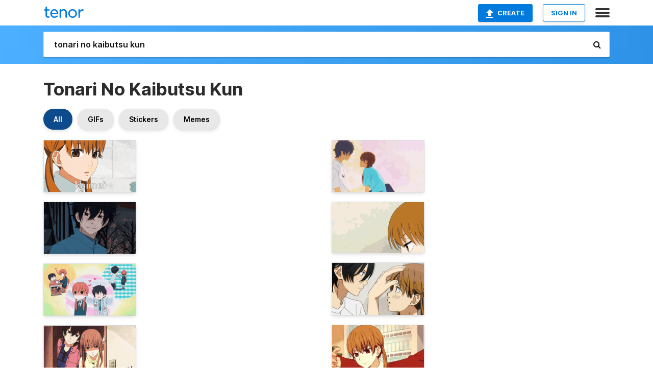

--- FILE ---
content_type: text/html; charset=utf-8
request_url: https://tenor.com/search/tonari-no-kaibutsu-kun-gifs
body_size: 43753
content:
<!DOCTYPE html>
<html lang="en" dir="ltr"><head><script id="data" type="text/x-cache" nonce="NWExZWYxYjAtZGM3Mi00MjllLThlMDAtY2RhZmYxZDRkYTUx">[base64]</script><title class="dynamic">Tonari No Kaibutsu Kun GIFs | Tenor</title><link class="dynamic" rel="canonical" href="https://tenor.com/search/tonari-no-kaibutsu-kun-gifs"><meta class="dynamic" name="keywords" content="tonari,no,kaibutsu,kun,gifs,search,memes"><meta class="dynamic" name="description" content="With Tenor, maker of GIF Keyboard, add popular Tonari No Kaibutsu Kun animated GIFs to your conversations. Share the best GIFs now &gt;&gt;&gt;"><meta class="dynamic" name="twitter:title" content="Tonari No Kaibutsu Kun GIFs | Tenor"><meta class="dynamic" name="twitter:description" content="With Tenor, maker of GIF Keyboard, add popular Tonari No Kaibutsu Kun animated GIFs to your conversations. Share the best GIFs now &gt;&gt;&gt;"><meta class="dynamic" name="twitter:site" content="@gifkeyboard"><meta class="dynamic" name="twitter:app:name:iphone" content="GIF Keyboard"><meta class="dynamic" name="twitter:app:name:ipad" content="GIF Keyboard"><meta class="dynamic" name="twitter:app:name:googleplay" content="GIF Keyboard"><meta class="dynamic" name="twitter:app:id:iphone" content="917932200"><meta class="dynamic" name="twitter:app:id:ipad" content="917932200"><meta class="dynamic" name="twitter:app:id:googleplay" content="com.riffsy.FBMGIFApp"><meta class="dynamic" property="al:ios:app_name" content="GIF Keyboard"><meta class="dynamic" property="al:ios:app_store_id" content="917932200"><meta class="dynamic" property="al:android:package" content="com.riffsy.FBMGIFApp"><meta class="dynamic" property="al:android:app_name" content="GIF Keyboard"><meta class="dynamic" property="fb:app_id" content="374882289330575"><meta class="dynamic" property="og:site_name" content="Tenor"><meta class="dynamic" property="og:title" content="Tonari No Kaibutsu Kun GIFs | Tenor"><meta class="dynamic" name="robots" content="noindex"><meta class="dynamic" name="apple-itunes-app" content="app-id=917932200,app-argument=https://tenor.com/search/tonari-no-kaibutsu-kun-gifs"><meta class="dynamic" name="twitter:app:url:googleplay" content="riffsy://search/tonari%20no%20kaibutsu%20kun"><meta class="dynamic" property="al:android:url" content="riffsy://search/tonari%20no%20kaibutsu%20kun"><link class="dynamic" rel="alternate" href="android-app://com.riffsy.FBMGIFApp/riffsy/search/tonari%20no%20kaibutsu%20kun"><meta name="twitter:image" content="https://media1.tenor.com/m/O908swUa7iIAAAAC/shizuku-kaimei-melnora.gif"><link rel="image_src" href="https://media1.tenor.com/m/O908swUa7iIAAAAC/shizuku-kaimei-melnora.gif"><meta class="dynamic" property="og:url" content="https://media1.tenor.com/m/O908swUa7iIAAAAC/shizuku-kaimei-melnora.gif"><meta class="dynamic" property="og:description" content="Click to view the GIF"><meta class="dynamic" property="og:type" content="website"><meta class="dynamic" property="og:image" content="https://media1.tenor.com/m/O908swUa7iIAAAAC/shizuku-kaimei-melnora.gif"><meta class="dynamic" property="og:image:type" content="image/gif"><meta class="dynamic" property="og:image:width" content="362"><meta class="dynamic" property="og:image:height" content="202"><meta class="dynamic" property="og:video" content="https://media.tenor.com/O908swUa7iIAAAPo/shizuku-kaimei-melnora.mp4"><meta class="dynamic" property="og:video:secure_url" content="https://media.tenor.com/O908swUa7iIAAAPo/shizuku-kaimei-melnora.mp4"><meta class="dynamic" property="og:video:type" content="video/mp4"><meta class="dynamic" property="og:video:width" content="362"><meta class="dynamic" property="og:video:height" content="202"><meta class="dynamic" property="og:video" content="https://media.tenor.com/O908swUa7iIAAAPs/shizuku-kaimei-melnora.webm"><meta class="dynamic" property="og:video:secure_url" content="https://media.tenor.com/O908swUa7iIAAAPs/shizuku-kaimei-melnora.webm"><meta class="dynamic" property="og:video:type" content="video/webm"><meta class="dynamic" property="og:video:width" content="362"><meta class="dynamic" property="og:video:height" content="202"><script class="dynamic" type="application/ld+json">{"@context":"http:\u002F\u002Fschema.org","@type":"Article","author":"mymelodie03","creator":"mymelodie03","headline":"Tonari No Kaibutsu Kun GIFs | Tenor","name":"Tonari No Kaibutsu Kun GIFs | Tenor","url":"https:\u002F\u002Ftenor.com\u002Fsearch\u002Ftonari-no-kaibutsu-kun-gifs","mainEntityOfPage":"https:\u002F\u002Ftenor.com\u002Fsearch\u002Ftonari-no-kaibutsu-kun-gifs","keywords":"tonari,no,kaibutsu,kun,gifs,search,memes","dateModified":"2025-03-03T12:59:49.772Z","datePublished":"2025-03-03T12:59:49.772Z","publisher":{"@context":"http:\u002F\u002Fschema.org","@type":"Organization","name":"Tenor","logo":{"@type":"ImageObject","url":"https:\u002F\u002Ftenor.com\u002Fassets\u002Fimg\u002Ftenor-app-icon.png"},"sameAs":["https:\u002F\u002Ftwitter.com\u002Fgifkeyboard","https:\u002F\u002Fwww.facebook.com\u002Ftenorapp\u002F","https:\u002F\u002Fwww.linkedin.com\u002Fcompany\u002Ftenorinc\u002F"]},"image":{"@context":"http:\u002F\u002Fschema.org","@type":"ImageObject","author":"mymelodie03","creator":"mymelodie03","name":"Tonari No Kaibutsu Kun GIFs | Tenor","keywords":"tonari,no,kaibutsu,kun,gifs,search,memes","description":"With Tenor, maker of GIF Keyboard, add popular Tonari No Kaibutsu Kun animated GIFs to your conversations. Share the best GIFs now \u003E\u003E\u003E","url":"https:\u002F\u002Ftenor.com\u002Fsearch\u002Ftonari-no-kaibutsu-kun-gifs","contentUrl":"https:\u002F\u002Fmedia1.tenor.com\u002Fm\u002FO908swUa7iIAAAAC\u002Fshizuku-kaimei-melnora.gif","thumbnailUrl":"https:\u002F\u002Fmedia.tenor.com\u002FO908swUa7iIAAAAe\u002Fshizuku-kaimei-melnora.png","width":362,"height":202,"dateCreated":"2025-03-03T12:59:49.772Z","uploadDate":"2025-03-03T12:59:49.772Z","representativeOfPage":true},"video":{"@context":"http:\u002F\u002Fschema.org","@type":"VideoObject","author":"mymelodie03","creator":"mymelodie03","name":"Tonari No Kaibutsu Kun GIFs | Tenor","keywords":"tonari,no,kaibutsu,kun,gifs,search,memes","description":"With Tenor, maker of GIF Keyboard, add popular Tonari No Kaibutsu Kun animated GIFs to your conversations. Share the best GIFs now \u003E\u003E\u003E","url":"https:\u002F\u002Ftenor.com\u002Fsearch\u002Ftonari-no-kaibutsu-kun-gifs","contentUrl":"https:\u002F\u002Fmedia.tenor.com\u002FO908swUa7iIAAAPo\u002Fshizuku-kaimei-melnora.mp4","thumbnailUrl":"https:\u002F\u002Fmedia.tenor.com\u002FO908swUa7iIAAAAe\u002Fshizuku-kaimei-melnora.png","width":362,"height":202,"dateCreated":"2025-03-03T12:59:49.772Z","uploadDate":"2025-03-03T12:59:49.772Z","duration":"PT0M7S"}}</script><link rel="preconnect" href="https://www.googletagmanager.com"><link rel="preconnect" href="https://www.google-analytics.com"><link rel="dns-prefetch" href="//media.tenor.com"><link rel="preconnect" href="https://media.tenor.com"><link rel="stylesheet" type="text/css" href="/assets/dist/main.min.css?release=r20260113-1-master-c4169"><meta charset="UTF-8"><meta name="viewport" content="width=device-width, initial-scale=1"><link rel="manifest" href="/assets/manifest.json"><link rel="shortcut icon" type="image/png" href="/assets/img/favicon/favicon-16x16.png"><link rel="apple-touch-icon" sizes="57x57" href="/assets/img/favicon/apple-touch-icon-57x57.png"><link rel="apple-touch-icon" sizes="60x60" href="/assets/img/favicon/apple-touch-icon-60x60.png"><link rel="apple-touch-icon" sizes="72x72" href="/assets/img/favicon/apple-touch-icon-72x72.png"><link rel="icon" type="image/png" href="/assets/img/favicon/favicon-16x16.png" sizes="16x16"><link rel="icon" type="image/png" href="/assets/img/favicon/favicon-32x32.png" sizes="32x32"><link rel="search" type="application/opensearchdescription+xml" href="/opensearch.xml" title="Tenor"><link rel="alternate" hreflang="x-default" href="https://tenor.com/search/tonari-no-kaibutsu-kun-gifs"><link rel="alternate" hreflang="af" href="https://tenor.com/af/search/tonari-no-kaibutsu-kun-gifs"><link rel="alternate" hreflang="am" href="https://tenor.com/am/search/tonari-no-kaibutsu-kun-gifs"><link rel="alternate" hreflang="az" href="https://tenor.com/az/search/tonari-no-kaibutsu-kun-gifs"><link rel="alternate" hreflang="be" href="https://tenor.com/be/search/tonari-no-kaibutsu-kun-gifs"><link rel="alternate" hreflang="bg" href="https://tenor.com/bg/search/tonari-no-kaibutsu-kun-gifs"><link rel="alternate" hreflang="bn" href="https://tenor.com/bn/search/tonari-no-kaibutsu-kun-gifs"><link rel="alternate" hreflang="bs" href="https://tenor.com/bs/search/tonari-no-kaibutsu-kun-gifs"><link rel="alternate" hreflang="ca" href="https://tenor.com/ca/search/tonari-no-kaibutsu-kun-gifs"><link rel="alternate" hreflang="cs" href="https://tenor.com/cs/search/tonari-no-kaibutsu-kun-gifs"><link rel="alternate" hreflang="da" href="https://tenor.com/da/search/tonari-no-kaibutsu-kun-gifs"><link rel="alternate" hreflang="de" href="https://tenor.com/de/search/tonari-no-kaibutsu-kun-gifs"><link rel="alternate" hreflang="de-AT" href="https://tenor.com/de-AT/search/tonari-no-kaibutsu-kun-gifs"><link rel="alternate" hreflang="de-CH" href="https://tenor.com/de-CH/search/tonari-no-kaibutsu-kun-gifs"><link rel="alternate" hreflang="el" href="https://tenor.com/el/search/tonari-no-kaibutsu-kun-gifs"><link rel="alternate" hreflang="en-AU" href="https://tenor.com/en-AU/search/tonari-no-kaibutsu-kun-gifs"><link rel="alternate" hreflang="en-CA" href="https://tenor.com/en-CA/search/tonari-no-kaibutsu-kun-gifs"><link rel="alternate" hreflang="en-GB" href="https://tenor.com/en-GB/search/tonari-no-kaibutsu-kun-gifs"><link rel="alternate" hreflang="en-IE" href="https://tenor.com/en-IE/search/tonari-no-kaibutsu-kun-gifs"><link rel="alternate" hreflang="en-IN" href="https://tenor.com/en-IN/search/tonari-no-kaibutsu-kun-gifs"><link rel="alternate" hreflang="en-NZ" href="https://tenor.com/en-NZ/search/tonari-no-kaibutsu-kun-gifs"><link rel="alternate" hreflang="en-SG" href="https://tenor.com/en-SG/search/tonari-no-kaibutsu-kun-gifs"><link rel="alternate" hreflang="en-ZA" href="https://tenor.com/en-ZA/search/tonari-no-kaibutsu-kun-gifs"><link rel="alternate" hreflang="es" href="https://tenor.com/es/search/tonari-no-kaibutsu-kun-gifs"><link rel="alternate" hreflang="es-419" href="https://tenor.com/es-419/search/tonari-no-kaibutsu-kun-gifs"><link rel="alternate" hreflang="es-AR" href="https://tenor.com/es-AR/search/tonari-no-kaibutsu-kun-gifs"><link rel="alternate" hreflang="es-BO" href="https://tenor.com/es-BO/search/tonari-no-kaibutsu-kun-gifs"><link rel="alternate" hreflang="es-CL" href="https://tenor.com/es-CL/search/tonari-no-kaibutsu-kun-gifs"><link rel="alternate" hreflang="es-CO" href="https://tenor.com/es-CO/search/tonari-no-kaibutsu-kun-gifs"><link rel="alternate" hreflang="es-CR" href="https://tenor.com/es-CR/search/tonari-no-kaibutsu-kun-gifs"><link rel="alternate" hreflang="es-DO" href="https://tenor.com/es-DO/search/tonari-no-kaibutsu-kun-gifs"><link rel="alternate" hreflang="es-EC" href="https://tenor.com/es-EC/search/tonari-no-kaibutsu-kun-gifs"><link rel="alternate" hreflang="es-GT" href="https://tenor.com/es-GT/search/tonari-no-kaibutsu-kun-gifs"><link rel="alternate" hreflang="es-HN" href="https://tenor.com/es-HN/search/tonari-no-kaibutsu-kun-gifs"><link rel="alternate" hreflang="es-MX" href="https://tenor.com/es-MX/search/tonari-no-kaibutsu-kun-gifs"><link rel="alternate" hreflang="es-NI" href="https://tenor.com/es-NI/search/tonari-no-kaibutsu-kun-gifs"><link rel="alternate" hreflang="es-PA" href="https://tenor.com/es-PA/search/tonari-no-kaibutsu-kun-gifs"><link rel="alternate" hreflang="es-PE" href="https://tenor.com/es-PE/search/tonari-no-kaibutsu-kun-gifs"><link rel="alternate" hreflang="es-PR" href="https://tenor.com/es-PR/search/tonari-no-kaibutsu-kun-gifs"><link rel="alternate" hreflang="es-PY" href="https://tenor.com/es-PY/search/tonari-no-kaibutsu-kun-gifs"><link rel="alternate" hreflang="es-SV" href="https://tenor.com/es-SV/search/tonari-no-kaibutsu-kun-gifs"><link rel="alternate" hreflang="es-US" href="https://tenor.com/es-US/search/tonari-no-kaibutsu-kun-gifs"><link rel="alternate" hreflang="es-UY" href="https://tenor.com/es-UY/search/tonari-no-kaibutsu-kun-gifs"><link rel="alternate" hreflang="es-VE" href="https://tenor.com/es-VE/search/tonari-no-kaibutsu-kun-gifs"><link rel="alternate" hreflang="et" href="https://tenor.com/et/search/tonari-no-kaibutsu-kun-gifs"><link rel="alternate" hreflang="eu" href="https://tenor.com/eu/search/tonari-no-kaibutsu-kun-gifs"><link rel="alternate" hreflang="fi" href="https://tenor.com/fi/search/tonari-no-kaibutsu-kun-gifs"><link rel="alternate" hreflang="fil" href="https://tenor.com/fil/search/tonari-no-kaibutsu-kun-gifs"><link rel="alternate" hreflang="fr" href="https://tenor.com/fr/search/tonari-no-kaibutsu-kun-gifs"><link rel="alternate" hreflang="fr-CA" href="https://tenor.com/fr-CA/search/tonari-no-kaibutsu-kun-gifs"><link rel="alternate" hreflang="fr-CH" href="https://tenor.com/fr-CH/search/tonari-no-kaibutsu-kun-gifs"><link rel="alternate" hreflang="gl" href="https://tenor.com/gl/search/tonari-no-kaibutsu-kun-gifs"><link rel="alternate" hreflang="gu" href="https://tenor.com/gu/search/tonari-no-kaibutsu-kun-gifs"><link rel="alternate" hreflang="hi" href="https://tenor.com/hi/search/tonari-no-kaibutsu-kun-gifs"><link rel="alternate" hreflang="hr" href="https://tenor.com/hr/search/tonari-no-kaibutsu-kun-gifs"><link rel="alternate" hreflang="hu" href="https://tenor.com/hu/search/tonari-no-kaibutsu-kun-gifs"><link rel="alternate" hreflang="hy" href="https://tenor.com/hy/search/tonari-no-kaibutsu-kun-gifs"><link rel="alternate" hreflang="id" href="https://tenor.com/id/search/tonari-no-kaibutsu-kun-gifs"><link rel="alternate" hreflang="is" href="https://tenor.com/is/search/tonari-no-kaibutsu-kun-gifs"><link rel="alternate" hreflang="it" href="https://tenor.com/it/search/tonari-no-kaibutsu-kun-gifs"><link rel="alternate" hreflang="ja" href="https://tenor.com/ja/search/tonari-no-kaibutsu-kun-gifs"><link rel="alternate" hreflang="ka" href="https://tenor.com/ka/search/tonari-no-kaibutsu-kun-gifs"><link rel="alternate" hreflang="kk" href="https://tenor.com/kk/search/tonari-no-kaibutsu-kun-gifs"><link rel="alternate" hreflang="km" href="https://tenor.com/km/search/tonari-no-kaibutsu-kun-gifs"><link rel="alternate" hreflang="kn" href="https://tenor.com/kn/search/tonari-no-kaibutsu-kun-gifs"><link rel="alternate" hreflang="ko" href="https://tenor.com/ko/search/tonari-no-kaibutsu-kun-gifs"><link rel="alternate" hreflang="ky" href="https://tenor.com/ky/search/tonari-no-kaibutsu-kun-gifs"><link rel="alternate" hreflang="lo" href="https://tenor.com/lo/search/tonari-no-kaibutsu-kun-gifs"><link rel="alternate" hreflang="lt" href="https://tenor.com/lt/search/tonari-no-kaibutsu-kun-gifs"><link rel="alternate" hreflang="lv" href="https://tenor.com/lv/search/tonari-no-kaibutsu-kun-gifs"><link rel="alternate" hreflang="mk" href="https://tenor.com/mk/search/tonari-no-kaibutsu-kun-gifs"><link rel="alternate" hreflang="ml" href="https://tenor.com/ml/search/tonari-no-kaibutsu-kun-gifs"><link rel="alternate" hreflang="mn" href="https://tenor.com/mn/search/tonari-no-kaibutsu-kun-gifs"><link rel="alternate" hreflang="mo" href="https://tenor.com/mo/search/tonari-no-kaibutsu-kun-gifs"><link rel="alternate" hreflang="mr" href="https://tenor.com/mr/search/tonari-no-kaibutsu-kun-gifs"><link rel="alternate" hreflang="ms" href="https://tenor.com/ms/search/tonari-no-kaibutsu-kun-gifs"><link rel="alternate" hreflang="my" href="https://tenor.com/my/search/tonari-no-kaibutsu-kun-gifs"><link rel="alternate" hreflang="ne" href="https://tenor.com/ne/search/tonari-no-kaibutsu-kun-gifs"><link rel="alternate" hreflang="nl" href="https://tenor.com/nl/search/tonari-no-kaibutsu-kun-gifs"><link rel="alternate" hreflang="no" href="https://tenor.com/no/search/tonari-no-kaibutsu-kun-gifs"><link rel="alternate" hreflang="pa" href="https://tenor.com/pa/search/tonari-no-kaibutsu-kun-gifs"><link rel="alternate" hreflang="pl" href="https://tenor.com/pl/search/tonari-no-kaibutsu-kun-gifs"><link rel="alternate" hreflang="pt" href="https://tenor.com/pt/search/tonari-no-kaibutsu-kun-gifs"><link rel="alternate" hreflang="pt-BR" href="https://tenor.com/pt-BR/search/tonari-no-kaibutsu-kun-gifs"><link rel="alternate" hreflang="pt-PT" href="https://tenor.com/pt-PT/search/tonari-no-kaibutsu-kun-gifs"><link rel="alternate" hreflang="ro" href="https://tenor.com/ro/search/tonari-no-kaibutsu-kun-gifs"><link rel="alternate" hreflang="ru" href="https://tenor.com/ru/search/tonari-no-kaibutsu-kun-gifs"><link rel="alternate" hreflang="si" href="https://tenor.com/si/search/tonari-no-kaibutsu-kun-gifs"><link rel="alternate" hreflang="sk" href="https://tenor.com/sk/search/tonari-no-kaibutsu-kun-gifs"><link rel="alternate" hreflang="sl" href="https://tenor.com/sl/search/tonari-no-kaibutsu-kun-gifs"><link rel="alternate" hreflang="sq" href="https://tenor.com/sq/search/tonari-no-kaibutsu-kun-gifs"><link rel="alternate" hreflang="sr" href="https://tenor.com/sr/search/tonari-no-kaibutsu-kun-gifs"><link rel="alternate" hreflang="sr-Latn" href="https://tenor.com/sr-Latn/search/tonari-no-kaibutsu-kun-gifs"><link rel="alternate" hreflang="sv" href="https://tenor.com/sv/search/tonari-no-kaibutsu-kun-gifs"><link rel="alternate" hreflang="sw" href="https://tenor.com/sw/search/tonari-no-kaibutsu-kun-gifs"><link rel="alternate" hreflang="ta" href="https://tenor.com/ta/search/tonari-no-kaibutsu-kun-gifs"><link rel="alternate" hreflang="te" href="https://tenor.com/te/search/tonari-no-kaibutsu-kun-gifs"><link rel="alternate" hreflang="th" href="https://tenor.com/th/search/tonari-no-kaibutsu-kun-gifs"><link rel="alternate" hreflang="tl" href="https://tenor.com/tl/search/tonari-no-kaibutsu-kun-gifs"><link rel="alternate" hreflang="tr" href="https://tenor.com/tr/search/tonari-no-kaibutsu-kun-gifs"><link rel="alternate" hreflang="uk" href="https://tenor.com/uk/search/tonari-no-kaibutsu-kun-gifs"><link rel="alternate" hreflang="uz" href="https://tenor.com/uz/search/tonari-no-kaibutsu-kun-gifs"><link rel="alternate" hreflang="vi" href="https://tenor.com/vi/search/tonari-no-kaibutsu-kun-gifs"><link rel="alternate" hreflang="zh-CN" href="https://tenor.com/zh-CN/search/tonari-no-kaibutsu-kun-gifs"><link rel="alternate" hreflang="zh-HK" href="https://tenor.com/zh-HK/search/tonari-no-kaibutsu-kun-gifs"><link rel="alternate" hreflang="zh-TW" href="https://tenor.com/zh-TW/search/tonari-no-kaibutsu-kun-gifs"><link rel="alternate" hreflang="zu" href="https://tenor.com/zu/search/tonari-no-kaibutsu-kun-gifs"></head><body><script async type="text/javascript" src="/assets/dist/main.min.js?release=r20260113-1-master-c4169" fetchpriority="high"></script><div id="root"><div class="BaseApp"><div class="Banner TOSBanner hidden"><div class="container"><span class="iconfont-remove" aria-hidden="true"></span>We&#039;ve updated our <span class="linkElements"><a href="/legal-terms" rel="noopener">Terms of Service</a> and <a href="https://policies.google.com/privacy?hl=en" rel="noopener">Privacy Policy</a></span>. By continuing you agree to Tenor&#039;s <span class="linkElements"><a href="/legal-terms" rel="noopener">Terms of Service</a> and <a href="https://policies.google.com/privacy?hl=en" rel="noopener">Privacy Policy</a></span>.</div></div><div class="Banner LanguageBanner hidden"><div class="container"><span class="iconfont-remove" aria-hidden="true"></span><div>Tenor.com has been translated based on your browser&#039;s language setting. If you want to change the language, click <span class="linkElements"><button>here</button></span>.</div></div></div><nav class="NavBar"><div class="container"><span itemscope itemtype="http://schema.org/Organization"><a class="navbar-brand" itemProp="url" href="/"><img src="/assets/img/tenor-logo.svg" width="80" height="22" alt="Tenor logo" itemprop="logo"></a></span><div class="nav-buttons"><div class="account-buttons"><a class="button upload-button" href="/gif-maker?utm_source=nav-bar&amp;utm_medium=internal&amp;utm_campaign=gif-maker-entrypoints"><img src="/assets/icons/upload-icon.svg" width="14" height="17" alt="Upload icon">Create</a><button class="white-button">SIGN IN</button></div><span class=" ToggleMenu"><span class="menu-button navicon-button x ToggleMenu-button"><div class="navicon"></div></span><div class="animated NavMenu"><div class="section"><div class="header">Products</div><ul><li><a href="https://apps.apple.com/app/apple-store/id917932200?pt=39040802&amp;ct=NavGifKeyboard&amp;mt=8" rel="noopener">GIF Keyboard</a></li><li><a href="https://play.google.com/store/apps/details?id=com.riffsy.FBMGIFApp" rel="noopener">Android</a></li><li><a href="/contentpartners">Content Partners</a></li></ul></div><div class="section"><div class="header">Explore</div><ul><li><button>Language</button></li><li><a href="/reactions">Reaction GIFs</a></li><li><a href="/explore">Explore GIFs</a></li></ul></div><div class="section"><div class="header">Company</div><ul><li><a href="/press">Press</a></li><li><a href="https://blog.tenor.com/" rel="noopener">Blog</a></li><li><a href="https://support.google.com/tenor" rel="noopener">FAQ</a></li><li><a href="/legal-terms">Terms and Privacy</a></li><li><a href="/assets/dist/licenses.txt" rel="noopener">Website Licenses</a></li><li><a href="https://support.google.com/tenor/gethelp?hl=en" rel="noopener">Contact Us</a></li></ul></div><div class="section"><div class="header">API</div><ul><li><a href="/gifapi" rel="noopener">Tenor GIF API</a></li><li><a href="https://developers.google.com/tenor/guides/endpoints" rel="noopener">GIF API Documentation</a></li><li><a href="/gifapi/unity-ar-gif-sdk" rel="noopener">Unity AR SDK</a></li></ul></div></div></span></div></div></nav><div class="TopBarComponent TopSearchBar"><div class="TopBar"><div class="container"><a class="navbar-brand" itemProp="url" href="/"><img src="/assets/img/tenor-logo-white.svg" width="80" height="22" alt="Tenor logo" itemprop="logo"></a><div class="search-bar-wrapper"><form class="SearchBar"><input name="q" value="tonari no kaibutsu kun" placeholder="Search for GIFs and Stickers" autocomplete="off"><span class="iconfont-search" aria-hidden="true"></span></form></div></div></div></div><div class="SearchPage container page"><!--!--><div class="gallery-container" itemscope itemtype="http://schema.org/ImageGallery"><meta itemprop="url" content="https://tenor.com/search/tonari-no-kaibutsu-kun-gifs"><meta itemprop="mainEntityOfPage" content="https://tenor.com/search/tonari-no-kaibutsu-kun-gifs"><meta itemprop="keywords" content="tonari,no,kaibutsu,kun,gifs,search,memes"><meta itemprop="headline" content="Tonari No Kaibutsu Kun GIFs | Tenor"><meta itemprop="name" content="Tonari No Kaibutsu Kun GIFs | Tenor"><h1>Tonari No Kaibutsu Kun</h1><div class="search"><div class="UniversalSearchFormatToggle"><a class="UniversalSearchFormatToggleButton selected" href="/search/tonari-no-kaibutsu-kun-gifs">All</a><a class="UniversalSearchFormatToggleButton" href="/search/tonari-no-kaibutsu-kun-gifs?format=gifs">GIFs</a><a class="UniversalSearchFormatToggleButton" href="/search/tonari-no-kaibutsu-kun-gifs?format=stickers">Stickers</a><a class="UniversalSearchFormatToggleButton" href="/search/tonari-no-kaibutsu-kun-gifs?format=memes">Memes</a></div><div class="UniversalGifList" style="height:3774.2727272727275px;"><div class="column"><figure class="UniversalGifListItem clickable" data-index="0" data-width="220" data-height="123" style="top:0px;"><a href="/view/shizuku-kaimei-melnora-gif-4313670757673266722"><div class="Gif"><picture><source type="video/mp4" srcset="https://media.tenor.com/O908swUa7iIAAAP1/shizuku-kaimei-melnora.mp4 320w"><source media="(max-width:840px)" type="image/webp" srcset="https://media.tenor.com/O908swUa7iIAAAA1/shizuku-kaimei-melnora.webp 200w"><img src="https://media.tenor.com/O908swUa7iIAAAAM/shizuku-kaimei-melnora.gif" width="180" height="100.63636363636364" alt="a cartoon of a boy wearing glasses with the name kaimei written below him" loading="lazy"></picture></div><div class="overlay"></div></a><div class="actions"><span class="GifFavButton FavButton" aria-hidden="true"></span></div><figcaption class="tags"><ul><li><a href="/search/shizuku-kaimei-melnora-gifs">#shizuku-kaimei-melnora</a></li></ul></figcaption><!--!--></figure><figure class="UniversalGifListItem clickable" data-index="2" data-width="220" data-height="124" style="top:120.63636363636364px;"><a href="/view/tonari-no-kaibutsu-kun-my-little-monster-shizuku-mizutani-haru-yoshida-animes-anime-gif-17977758"><div class="Gif"><picture><source media="(max-width:840px)" type="image/webp" srcset="https://media.tenor.com/-NdTQm3SNAgAAAA1/tonari-no-kaibutsu-kun-my-little-monster.webp 200w"><img src="https://media.tenor.com/-NdTQm3SNAgAAAAM/tonari-no-kaibutsu-kun-my-little-monster.gif" width="180" height="101.45454545454547" alt="a close up of a girl &#039;s face with red hair" loading="lazy"></picture></div><div class="overlay"></div></a><div class="actions"><span class="GifFavButton FavButton" aria-hidden="true"></span></div><figcaption class="tags"><ul><li><a href="/search/tonari-no-kaibutsu-kun-gifs">#Tonari-No-Kaibutsu-Kun</a></li></ul></figcaption><!--!--></figure><figure class="UniversalGifListItem clickable" data-index="5" data-width="220" data-height="123" style="top:242.09090909090912px;"><a href="/view/love-gif-19376580"><div class="Gif"><picture><source media="(max-width:840px)" type="image/webp" srcset="https://media.tenor.com/s-NvXsRQYX0AAAA1/love.webp 200w"><img src="https://media.tenor.com/s-NvXsRQYX0AAAAM/love.gif" width="180" height="100.63636363636364" alt="a cartoon of a boy and a girl standing next to each other" loading="lazy"></picture></div><div class="overlay"></div></a><div class="actions"><span class="GifFavButton FavButton" aria-hidden="true"></span></div><figcaption class="tags"><ul><li><a href="/search/love-gifs">#love</a></li></ul></figcaption><!--!--></figure><figure class="UniversalGifListItem clickable" data-index="7" data-width="220" data-height="125" style="top:362.72727272727275px;"><a href="/view/shizuku-gif-23188341"><div class="Gif"><picture><source type="video/mp4" srcset="https://media.tenor.com/kKp-6Efb-2wAAAP1/shizuku.mp4 320w"><source media="(max-width:840px)" type="image/webp" srcset="https://media.tenor.com/kKp-6Efb-2wAAAA1/shizuku.webp 200w"><img src="https://media.tenor.com/kKp-6Efb-2wAAAAM/shizuku.gif" width="180" height="102.27272727272728" alt="a girl in a yellow shirt is standing in a doorway next to a telephone with the number 8 on it" loading="lazy"></picture></div><div class="overlay"></div></a><div class="actions"><span class="GifFavButton FavButton" aria-hidden="true"></span></div><figcaption class="tags"><ul><li><a href="/search/shizuku-gifs">#shizuku</a></li></ul></figcaption><!--!--></figure><figure class="UniversalGifListItem clickable" data-index="8" data-width="220" data-height="121" style="top:485px;"><a href="/view/tonari-no-kaibutsu-kun-my-littler-monster-haru-yoshida-shizuku-mizutani-anime-gif-17977583"><div class="Gif"><picture><source media="(max-width:840px)" type="image/webp" srcset="https://media.tenor.com/GlViinozLyMAAAA1/tonari-no-kaibutsu-kun-my-littler-monster.webp 200w"><img src="https://media.tenor.com/GlViinozLyMAAAAM/tonari-no-kaibutsu-kun-my-littler-monster.gif" width="180" height="99" alt="a boy with long black hair looks down at something" loading="lazy"></picture></div><div class="overlay"></div></a><div class="actions"><span class="GifFavButton FavButton" aria-hidden="true"></span></div><figcaption class="tags"><ul><li><a href="/search/tonari-no-kaibutsu-kun-gifs">#Tonari-No-Kaibutsu-Kun</a></li></ul></figcaption><!--!--></figure><figure class="UniversalGifListItem clickable" data-index="10" data-width="220" data-height="124" style="top:604px;"><a href="/view/tonari-no-kaibutsu-kun-tonari-shizuku-mizutani-haru-yoshida-shoujo-gif-13576456"><div class="Gif"><picture><source media="(max-width:840px)" type="image/webp" srcset="https://media.tenor.com/RQoEooAH-_EAAAA1/tonari-no-kaibutsu-kun-tonari.webp 200w"><img src="https://media.tenor.com/RQoEooAH-_EAAAAM/tonari-no-kaibutsu-kun-tonari.gif" width="180" height="101.45454545454547" alt="a group of anime characters including a boy in a red hoodie and a girl in a pink shirt" loading="lazy"></picture></div><div class="overlay"></div></a><div class="actions"><span class="GifFavButton FavButton" aria-hidden="true"></span></div><figcaption class="tags"><ul><li><a href="/search/tonari-no-kaibutsu-kun-gifs">#Tonari-No-Kaibutsu-Kun</a></li><li><a href="/search/tonari-gifs">#tonari</a></li></ul></figcaption><!--!--></figure><figure class="UniversalGifListItem clickable" data-index="12" data-width="220" data-height="197" style="top:725.4545454545455px;"><a href="/view/haru-yoshida-tonari-no-kaibutsu-kun-tonari-anime-anime-boy-gif-13576449"><div class="Gif"><picture><source media="(max-width:840px)" type="image/webp" srcset="https://media.tenor.com/hMv4UKwVa60AAAA1/haru-yoshida-tonari-no-kaibutsu-kun.webp 200w"><img src="https://media.tenor.com/hMv4UKwVa60AAAAM/haru-yoshida-tonari-no-kaibutsu-kun.gif" width="180" height="161.1818181818182" alt="a boy in a red tank top and a black jacket is sitting in the grass" loading="lazy"></picture></div><div class="overlay"></div></a><div class="actions"><span class="GifFavButton FavButton" aria-hidden="true"></span></div><figcaption class="tags"><ul><li><a href="/search/haru-yoshida-gifs">#Haru-Yoshida</a></li></ul></figcaption><!--!--></figure><figure class="UniversalGifListItem clickable" data-index="14" data-width="220" data-height="122" style="top:906.6363636363637px;"><a href="/view/tonari-no-kaibutsu-kun-my-little-monster-shizuku-mizutani-haru-yoshida-shoujo-gif-17977794"><div class="Gif"><picture><source type="video/mp4" srcset="https://media.tenor.com/MPjjE5KjXDUAAAP1/tonari-no-kaibutsu-kun-my-little-monster.mp4 320w"><source media="(max-width:840px)" type="image/webp" srcset="https://media.tenor.com/MPjjE5KjXDUAAAA1/tonari-no-kaibutsu-kun-my-little-monster.webp 200w"><img src="https://media.tenor.com/MPjjE5KjXDUAAAAM/tonari-no-kaibutsu-kun-my-little-monster.gif" width="180" height="99.81818181818183" alt="a boy and a girl are standing next to each other and one of them is holding a box of cereal with chinese writing on it" loading="lazy"></picture></div><div class="overlay"></div></a><div class="actions"><span class="GifFavButton FavButton" aria-hidden="true"></span></div><figcaption class="tags"><ul><li><a href="/search/tonari-no-kaibutsu-kun-gifs">#Tonari-No-Kaibutsu-Kun</a></li></ul></figcaption><!--!--></figure><figure class="UniversalGifListItem clickable" data-index="16" data-width="516" data-height="715" style="top:1026.4545454545455px;"><a href="/gif-maker?utm_source=search-page&amp;utm_medium=internal&amp;utm_campaign=gif-maker-entrypoints"><div class="Gif Card" style="font-size:12.47093023255814px;height:249.4186046511628px;"><div class="header"><p>Click here</p><p>to upload to Tenor</p></div><picture><source type="video/mp4" srcset="/assets/img/gif-maker-entrypoints/search-entrypoint-optimized.mp4 516w"><source type="image/webp" srcset="/assets/img/gif-maker-entrypoints/search-entrypoint-optimized.webp 516w"><img src="/assets/img/gif-maker-entrypoints/search-entrypoint-optimized.gif" width="180" height="146.51162790697674" loading="lazy"></picture><div class="footer"><p>Upload your own GIFs</p></div></div><div class="overlay"></div></a><figcaption class="tags"><ul></ul></figcaption><!--!--></figure><figure class="UniversalGifListItem clickable" data-index="18" data-width="220" data-height="318" style="top:1295.8731501057082px;"><a href="/view/haru-yoshida-tonari-no-kaibutsu-kun-happy-bounce-smile-gif-11015897634208751542"><div class="Gif"><picture><source type="video/mp4" srcset="https://media.tenor.com/mOBUiJkUH7YAAAP1/haru-yoshida-tonari-no-kaibutsu-kun.mp4 222w"><source media="(max-width:840px)" type="image/webp" srcset="https://media.tenor.com/mOBUiJkUH7YAAAA1/haru-yoshida-tonari-no-kaibutsu-kun.webp 140w"><img src="https://media.tenor.com/mOBUiJkUH7YAAAAM/haru-yoshida-tonari-no-kaibutsu-kun.gif" width="180" height="260.1818181818182" alt="a boy in a white shirt and blue tie is sitting at a desk with the words &quot; hene &lt; 3 &quot; written below him" loading="lazy"></picture></div><div class="overlay"></div></a><div class="actions"><span class="GifFavButton FavButton" aria-hidden="true"></span></div><figcaption class="tags"><ul><li><a href="/search/haru-yoshida-gifs">#Haru-Yoshida</a></li></ul></figcaption><!--!--></figure><figure class="UniversalGifListItem clickable" data-index="22" data-width="220" data-height="124" style="top:1576.0549682875264px;"><a href="/view/haru-yoshida-my-little-monster-animes-shoujo-anime-boy-sounding-gif-21595315"><div class="Gif"><picture><source media="(max-width:840px)" type="image/webp" srcset="https://media.tenor.com/F9vnRSRnD-4AAAA1/haru-yoshida-my-little-monster.webp 200w"><img src="https://media.tenor.com/F9vnRSRnD-4AAAAM/haru-yoshida-my-little-monster.gif" width="180" height="101.45454545454547" alt="a close up of a person &#039;s face with black hair and a white shirt" loading="lazy"></picture></div><div class="overlay"></div></a><div class="actions"><span class="GifFavButton FavButton" aria-hidden="true"></span></div><figcaption class="tags"><ul><li><a href="/search/haru-yoshida-gifs">#Haru-Yoshida</a></li><li><a href="/search/my-little-monster-gifs">#My-Little-Monster</a></li></ul></figcaption><!--!--></figure><figure class="UniversalGifListItem clickable" data-index="24" data-width="220" data-height="122" style="top:1697.509513742072px;"><a href="/view/my-little-monster-anime-happy-i-see-you-chicken-gif-16414411"><div class="Gif"><picture><source media="(max-width:840px)" type="image/webp" srcset="https://media.tenor.com/7G1i9EB8u9wAAAA1/my-little-monster-anime.webp 200w"><img src="https://media.tenor.com/7G1i9EB8u9wAAAAM/my-little-monster-anime.gif" width="180" height="99.81818181818183" alt="a cartoon of a boy holding a chicken with the words i woke up" loading="lazy"></picture></div><div class="overlay"></div></a><div class="actions"><span class="GifFavButton FavButton" aria-hidden="true"></span></div><figcaption class="tags"><ul><li><a href="/search/my-little-monster-gifs">#My-Little-Monster</a></li><li><a href="/search/anime-gifs">#anime</a></li><li><a href="/search/happy-gifs">#happy</a></li></ul></figcaption><!--!--></figure><figure class="UniversalGifListItem clickable" data-index="26" data-width="220" data-height="220" style="top:1817.3276955602537px;"><a href="/view/anime-girl-tonari-no-kaibutsu-kun-anime-food-anime-girl-eating-food-anime-gif-10030900488107056678"><div class="Gif"><picture><source type="video/mp4" srcset="https://media.tenor.com/izTq2RLp3iYAAAP1/anime-girl-tonari-no-kaibutsu-kun.mp4 320w"><source media="(max-width:840px)" type="image/webp" srcset="https://media.tenor.com/izTq2RLp3iYAAAA1/anime-girl-tonari-no-kaibutsu-kun.webp 200w"><img src="https://media.tenor.com/izTq2RLp3iYAAAAM/anime-girl-tonari-no-kaibutsu-kun.gif" width="180" height="180" alt="a close up of a girl &#039;s face with her eyes closed and her mouth open" loading="lazy"></picture></div><div class="overlay"></div></a><div class="actions"><span class="GifFavButton FavButton" aria-hidden="true"></span></div><figcaption class="tags"><ul><li><a href="/search/anime-girl-gifs">#anime-girl</a></li></ul></figcaption><!--!--></figure><figure class="UniversalGifListItem clickable" data-index="28" data-width="220" data-height="169" style="top:2017.3276955602537px;"><a href="/view/robot-dont-shout-keep-quiet-abducted-anime-gif-17536239"><div class="Gif"><picture><source type="video/mp4" srcset="https://media.tenor.com/bzWz33FdghMAAAP1/robot-dont-shout.mp4 288w"><source media="(max-width:840px)" type="image/webp" srcset="https://media.tenor.com/bzWz33FdghMAAAA1/robot-dont-shout.webp 200w"><img src="https://media.tenor.com/bzWz33FdghMAAAAM/robot-dont-shout.gif" width="180" height="138.27272727272728" alt="a girl in a red suit and tie is standing next to a man in a red suit" loading="lazy"></picture></div><div class="overlay"></div></a><div class="actions"><span class="GifFavButton FavButton" aria-hidden="true"></span></div><figcaption class="tags"><ul><li><a href="/search/robot-gifs">#robot</a></li><li><a href="/search/dont-shout-gifs">#Dont-Shout</a></li><li><a href="/search/keep-quiet-gifs">#Keep-Quiet</a></li></ul></figcaption><!--!--></figure><figure class="UniversalGifListItem clickable" data-index="29" data-width="220" data-height="122" style="top:2175.600422832981px;"><a href="/view/run-nope-anime-jump-off-tonari-no-kaibutsu-kun-gif-16948136"><div class="Gif"><picture><source type="video/mp4" srcset="https://media.tenor.com/nriw_RWE8fMAAAP1/run-nope.mp4 320w"><source media="(max-width:840px)" type="image/webp" srcset="https://media.tenor.com/nriw_RWE8fMAAAA1/run-nope.webp 200w"><img src="https://media.tenor.com/nriw_RWE8fMAAAAM/run-nope.gif" width="180" height="99.81818181818183" alt="a man and a girl are standing next to each other in a room ." loading="lazy"></picture></div><div class="overlay"></div></a><div class="actions"><span class="GifFavButton FavButton" aria-hidden="true"></span></div><figcaption class="tags"><ul><li><a href="/search/run-gifs">#run</a></li><li><a href="/search/nope-gifs">#nope</a></li><li><a href="/search/anime-gifs">#Anime</a></li><li><a href="/search/jump-off-gifs">#Jump-Off</a></li></ul></figcaption><!--!--></figure><figure class="UniversalGifListItem clickable" data-index="31" data-width="220" data-height="110" style="top:2295.418604651163px;"><a href="/view/haru-yoshida-tonari-no-kaibutsu-kun-my-little-monster-animes-smile-gif-372996862616067019"><div class="Gif"><picture><source type="video/mp4" srcset="https://media.tenor.com/BS0mq5qQ28sAAAP1/haru-yoshida-tonari-no-kaibutsu-kun.mp4 320w"><source media="(max-width:840px)" type="image/webp" srcset="https://media.tenor.com/BS0mq5qQ28sAAAA1/haru-yoshida-tonari-no-kaibutsu-kun.webp 200w"><img src="https://media.tenor.com/BS0mq5qQ28sAAAAM/haru-yoshida-tonari-no-kaibutsu-kun.gif" width="180" height="90" alt="yeah but you love me is written on a pink background" loading="lazy"></picture></div><div class="overlay"></div></a><div class="actions"><span class="GifFavButton FavButton" aria-hidden="true"></span></div><figcaption class="tags"><ul><li><a href="/search/haru-yoshida-gifs">#Haru-Yoshida</a></li></ul></figcaption><!--!--></figure><figure class="UniversalGifListItem clickable" data-index="34" data-width="220" data-height="220" style="top:2405.418604651163px;"><a href="/view/my-little-monster-anime-happy-pet-chicken-gif-16414423"><div class="Gif"><picture><source media="(max-width:840px)" type="image/webp" srcset="https://media.tenor.com/Ni-AnhNE5T4AAAA1/my-little-monster-anime.webp 200w"><img src="https://media.tenor.com/Ni-AnhNE5T4AAAAM/my-little-monster-anime.gif" width="180" height="180" alt="a close up of a boy holding a stuffed rooster" loading="lazy"></picture></div><div class="overlay"></div></a><div class="actions"><span class="GifFavButton FavButton" aria-hidden="true"></span></div><figcaption class="tags"><ul><li><a href="/search/my-little-monster-gifs">#My-Little-Monster</a></li><li><a href="/search/anime-gifs">#anime</a></li><li><a href="/search/happy-gifs">#happy</a></li><li><a href="/search/pet-gifs">#pet</a></li></ul></figcaption><!--!--></figure><figure class="UniversalGifListItem clickable" data-index="36" data-width="220" data-height="200" style="top:2605.418604651163px;"><a href="/view/haru-yoshida-anime-hair-love-gif-6309868647431055568"><div class="Gif"><picture><source type="video/mp4" srcset="https://media.tenor.com/V5EoGo2AqNAAAAP1/haru-yoshida-anime-hair.mp4 320w"><source media="(max-width:840px)" type="image/webp" srcset="https://media.tenor.com/V5EoGo2AqNAAAAA1/haru-yoshida-anime-hair.webp 200w"><img src="https://media.tenor.com/V5EoGo2AqNAAAAAM/haru-yoshida-anime-hair.gif" width="180" height="163.63636363636365" alt="a drawing of a boy with black hair and a white shirt" loading="lazy"></picture></div><div class="overlay"></div></a><div class="actions"><span class="GifFavButton FavButton" aria-hidden="true"></span></div><figcaption class="tags"><ul><li><a href="/search/haru-yoshida-gifs">#Haru-Yoshida</a></li><li><a href="/search/anime-hair-gifs">#anime-hair</a></li><li><a href="/search/love-gifs">#love</a></li></ul></figcaption><!--!--></figure><figure class="UniversalGifListItem clickable" data-index="38" data-width="220" data-height="123" style="top:2789.0549682875267px;"><a href="/view/take-me-on-a-date-tonari-no-kaibutsu-kun-my-little-monster-shizuku-mizutane-haru-yoshida-gif-17978087"><div class="Gif"><picture><source media="(max-width:840px)" type="image/webp" srcset="https://media.tenor.com/zf2_ioDusVAAAAA1/take-me-on-a-date-tonari-no-kaibutsu-kun.webp 200w"><img src="https://media.tenor.com/zf2_ioDusVAAAAAM/take-me-on-a-date-tonari-no-kaibutsu-kun.gif" width="180" height="100.63636363636364" alt="a close up of a girl &#039;s face with a hand on her chin" loading="lazy"></picture></div><div class="overlay"></div></a><div class="actions"><span class="GifFavButton FavButton" aria-hidden="true"></span></div><figcaption class="tags"><ul><li><a href="/search/take-me-on-a-date-gifs">#Take-Me-On-A-Date</a></li></ul></figcaption><!--!--></figure><figure class="UniversalGifListItem clickable" data-index="39" data-width="220" data-height="220" style="top:2909.69133192389px;"><a href="/view/tonari-no-kaibutsu-kun-haru-yoshida-shizuku-mizutani-hug-couple-gif-17978027"><div class="Gif"><picture><source type="video/mp4" srcset="https://media.tenor.com/Bv6v7NsfC-UAAAP1/tonari-no-kaibutsu-kun-haru-yoshida.mp4 258w"><source media="(max-width:840px)" type="image/webp" srcset="https://media.tenor.com/Bv6v7NsfC-UAAAA1/tonari-no-kaibutsu-kun-haru-yoshida.webp 200w"><img src="https://media.tenor.com/Bv6v7NsfC-UAAAAM/tonari-no-kaibutsu-kun-haru-yoshida.gif" width="180" height="180" alt="a boy and a girl are looking at each other and the girl is wearing a blue shirt with the letter w on it" loading="lazy"></picture></div><div class="overlay"></div></a><div class="actions"><span class="GifFavButton FavButton" aria-hidden="true"></span></div><figcaption class="tags"><ul><li><a href="/search/tonari-no-kaibutsu-kun-gifs">#Tonari-No-Kaibutsu-Kun</a></li></ul></figcaption><!--!--></figure><figure class="UniversalGifListItem clickable" data-index="42" data-width="220" data-height="271" style="top:3109.69133192389px;"><a href="/view/tonari-no-kaibutsu-kun-shizuku-mizutani-haru-yoshida-anime-couple-gif-17977964"><div class="Gif"><picture><source media="(max-width:840px)" type="video/mp4" srcset="https://media.tenor.com/cMfXTZ0TxJ8AAAP1/tonari-no-kaibutsu-kun-shizuku-mizutani.mp4 208w"><source media="(max-width:840px)" type="image/webp" srcset="https://media.tenor.com/cMfXTZ0TxJ8AAAA1/tonari-no-kaibutsu-kun-shizuku-mizutani.webp 164w"><img src="https://media.tenor.com/cMfXTZ0TxJ8AAAAM/tonari-no-kaibutsu-kun-shizuku-mizutani.gif" width="180" height="221.72727272727275" alt="a picture of a girl with the words &quot; you can trust me &quot; on the bottom" loading="lazy"></picture></div><div class="overlay"></div></a><div class="actions"><span class="GifFavButton FavButton" aria-hidden="true"></span></div><figcaption class="tags"><ul><li><a href="/search/tonari-no-kaibutsu-kun-gifs">#Tonari-No-Kaibutsu-Kun</a></li></ul></figcaption><!--!--></figure><figure class="UniversalGifListItem clickable" data-index="45" data-width="220" data-height="123" style="top:3351.418604651163px;"><a href="/view/my-little-monster-anime-angry-shout-mad-gif-16414409"><div class="Gif"><picture><source type="video/mp4" srcset="https://media.tenor.com/Atlsy-8Me4QAAAP1/my-little-monster-anime.mp4 320w"><source media="(max-width:840px)" type="image/webp" srcset="https://media.tenor.com/Atlsy-8Me4QAAAA1/my-little-monster-anime.webp 200w"><img src="https://media.tenor.com/Atlsy-8Me4QAAAAM/my-little-monster-anime.gif" width="180" height="100.63636363636364" alt="a boy and a girl are standing next to each other and one of them is holding a book with chinese writing on it" loading="lazy"></picture></div><div class="overlay"></div></a><div class="actions"><span class="GifFavButton FavButton" aria-hidden="true"></span></div><figcaption class="tags"><ul><li><a href="/search/my-little-monster-gifs">#My-Little-Monster</a></li><li><a href="/search/anime-gifs">#anime</a></li><li><a href="/search/angry-gifs">#angry</a></li></ul></figcaption><!--!--></figure><figure class="UniversalGifListItem clickable" data-index="47" data-width="220" data-height="125" style="top:3472.0549682875267px;"><a href="/view/haru-yoshida-tonari-no-kaibutsu-kun-tonari-anime-anime-boy-gif-13576447"><div class="Gif"><picture><source media="(max-width:840px)" type="image/webp" srcset="https://media.tenor.com/PfMkNZdluAkAAAA1/haru-yoshida-tonari-no-kaibutsu-kun.webp 200w"><img src="https://media.tenor.com/PfMkNZdluAkAAAAM/haru-yoshida-tonari-no-kaibutsu-kun.gif" width="180" height="102.27272727272728" alt="a close up of a person &#039;s face with a moon in the background and a watermark that says kyousuke555" loading="lazy"></picture></div><div class="overlay"></div></a><div class="actions"><span class="GifFavButton FavButton" aria-hidden="true"></span></div><figcaption class="tags"><ul><li><a href="/search/haru-yoshida-gifs">#Haru-Yoshida</a></li></ul></figcaption><!--!--></figure><figure class="UniversalGifListItem clickable" data-index="49" data-width="220" data-height="121" style="top:3594.327695560254px;"><a href="/view/my-little-monster-anime-happy-sparkle-delighted-gif-16414422"><div class="Gif"><picture><source media="(max-width:840px)" type="image/webp" srcset="https://media.tenor.com/UlxCCO6PuvkAAAA1/my-little-monster-anime.webp 200w"><img src="https://media.tenor.com/UlxCCO6PuvkAAAAM/my-little-monster-anime.gif" width="180" height="99" alt="a close up of a girl &#039;s face with red eyes and brown hair" loading="lazy"></picture></div><div class="overlay"></div></a><div class="actions"><span class="GifFavButton FavButton" aria-hidden="true"></span></div><figcaption class="tags"><ul><li><a href="/search/my-little-monster-gifs">#My-Little-Monster</a></li><li><a href="/search/anime-gifs">#anime</a></li><li><a href="/search/happy-gifs">#happy</a></li></ul></figcaption><!--!--></figure></div><div class="column"><figure class="UniversalGifListItem clickable" data-index="1" data-width="220" data-height="123" style="top:0px;"><a href="/view/tonari-no-kaibutsu-kun-my-little-monster-littler-haru-yoshida-shizuku-mizutani-gif-17977936"><div class="Gif"><picture><source media="(max-width:840px)" type="image/webp" srcset="https://media.tenor.com/PxSV_FGoX3sAAAA1/tonari-no-kaibutsu-kun-my-little-monster.webp 200w"><img src="https://media.tenor.com/PxSV_FGoX3sAAAAM/tonari-no-kaibutsu-kun-my-little-monster.gif" width="180" height="100.63636363636364" alt="a boy and a girl are looking at each other and the girl is wearing glasses" loading="lazy"></picture></div><div class="overlay"></div></a><div class="actions"><span class="GifFavButton FavButton" aria-hidden="true"></span></div><figcaption class="tags"><ul><li><a href="/search/tonari-no-kaibutsu-kun-gifs">#Tonari-No-Kaibutsu-Kun</a></li></ul></figcaption><!--!--></figure><figure class="UniversalGifListItem clickable" data-index="3" data-width="220" data-height="122" style="top:120.63636363636364px;"><a href="/view/tonari-no-kaibutsu-kun-shizuku-mizutani-haru-yoshida-my-little-monster-anime-gif-17977662"><div class="Gif"><picture><source media="(max-width:840px)" type="image/webp" srcset="https://media.tenor.com/ugV9RzDr8hkAAAA1/tonari-no-kaibutsu-kun-shizuku-mizutani.webp 200w"><img src="https://media.tenor.com/ugV9RzDr8hkAAAAM/tonari-no-kaibutsu-kun-shizuku-mizutani.gif" width="180" height="99.81818181818183" alt="a close up of a person &#039;s feet with a red and white shoe" loading="lazy"></picture></div><div class="overlay"></div></a><div class="actions"><span class="GifFavButton FavButton" aria-hidden="true"></span></div><figcaption class="tags"><ul><li><a href="/search/tonari-no-kaibutsu-kun-gifs">#Tonari-No-Kaibutsu-Kun</a></li></ul></figcaption><!--!--></figure><figure class="UniversalGifListItem clickable" data-index="4" data-width="220" data-height="124" style="top:240.45454545454547px;"><a href="/view/tonari-no-kaibutsu-kun-my-little-monster-haru-yoshida-shizuku-mizutani-blushing-gif-17980629"><div class="Gif"><picture><source media="(max-width:840px)" type="image/webp" srcset="https://media.tenor.com/-MWG3PmUWI0AAAA1/tonari-no-kaibutsu-kun-my-little-monster.webp 200w"><img src="https://media.tenor.com/-MWG3PmUWI0AAAAM/tonari-no-kaibutsu-kun-my-little-monster.gif" width="180" height="101.45454545454547" alt="a drawing of a person with their eyes closed and a white shirt" loading="lazy"></picture></div><div class="overlay"></div></a><div class="actions"><span class="GifFavButton FavButton" aria-hidden="true"></span></div><figcaption class="tags"><ul><li><a href="/search/tonari-no-kaibutsu-kun-gifs">#Tonari-No-Kaibutsu-Kun</a></li></ul></figcaption><!--!--></figure><figure class="UniversalGifListItem clickable" data-index="6" data-width="220" data-height="142" style="top:361.90909090909093px;"><a href="/view/tonari-no-kaibutsu-kun-my-little-monster-shizuku-mizutani-haru-yoshida-animes-anime-gif-17977761"><div class="Gif"><picture><source media="(max-width:840px)" type="image/webp" srcset="https://media.tenor.com/ZWrKJEYcmREAAAA1/tonari-no-kaibutsu-kun-my-little-monster.webp 200w"><img src="https://media.tenor.com/ZWrKJEYcmREAAAAM/tonari-no-kaibutsu-kun-my-little-monster.gif" width="180" height="116.18181818181819" alt="a girl in a red jacket is reading a book with foreign writing" loading="lazy"></picture></div><div class="overlay"></div></a><div class="actions"><span class="GifFavButton FavButton" aria-hidden="true"></span></div><figcaption class="tags"><ul><li><a href="/search/tonari-no-kaibutsu-kun-gifs">#Tonari-No-Kaibutsu-Kun</a></li></ul></figcaption><!--!--></figure><figure class="UniversalGifListItem clickable" data-index="9" data-width="220" data-height="190" style="top:498.0909090909091px;"><a href="/view/tonari-no-kaibutsu-kun-my-littler-monster-haru-yoshida-fun-funny-gif-17977565"><div class="Gif"><picture><source type="video/mp4" srcset="https://media.tenor.com/icP_vHUYou8AAAP1/tonari-no-kaibutsu-kun-my-littler-monster.mp4 288w"><source media="(max-width:840px)" type="image/webp" srcset="https://media.tenor.com/icP_vHUYou8AAAA1/tonari-no-kaibutsu-kun-my-littler-monster.webp 200w"><img src="https://media.tenor.com/icP_vHUYou8AAAAM/tonari-no-kaibutsu-kun-my-littler-monster.gif" width="180" height="155.45454545454547" alt="when your mom tries to take pictures of you shows a man and a woman" loading="lazy"></picture></div><div class="overlay"></div></a><div class="actions"><span class="GifFavButton FavButton" aria-hidden="true"></span></div><figcaption class="tags"><ul><li><a href="/search/tonari-no-kaibutsu-kun-gifs">#Tonari-No-Kaibutsu-Kun</a></li></ul></figcaption><!--!--></figure><figure class="UniversalGifListItem clickable" data-index="11" data-width="220" data-height="236" style="top:673.5454545454546px;"><a href="/view/tonari-no-kaibutsu-kun-my-little-monster-shizuku-mizutani-haru-yoshida-animes-anime-gif-17977755"><div class="Gif"><picture><source media="(max-width:840px)" type="image/webp" srcset="https://media.tenor.com/VLwPaYJB8e8AAAA1/tonari-no-kaibutsu-kun-my-little-monster.webp 188w"><img src="https://media.tenor.com/VLwPaYJB8e8AAAAM/tonari-no-kaibutsu-kun-my-little-monster.gif" width="180" height="193.0909090909091" alt="a boy in a red hoodie sits with his legs crossed in front of a blue and yellow checkered background" loading="lazy"></picture></div><div class="overlay"></div></a><div class="actions"><span class="GifFavButton FavButton" aria-hidden="true"></span></div><figcaption class="tags"><ul><li><a href="/search/tonari-no-kaibutsu-kun-gifs">#Tonari-No-Kaibutsu-Kun</a></li></ul></figcaption><!--!--></figure><figure class="UniversalGifListItem clickable" data-index="13" data-width="220" data-height="123" style="top:886.6363636363637px;"><a href="/view/tonari-no-kaibutsu-kun-animes-anime-shoujo-shizuku-mizutani-haru-yoshida-gif-21595272"><div class="Gif"><picture><source type="video/mp4" srcset="https://media.tenor.com/-ZhT0q6jtRAAAAP1/tonari-no-kaibutsu-kun-animes.mp4 232w"><source media="(max-width:840px)" type="image/webp" srcset="https://media.tenor.com/-ZhT0q6jtRAAAAA1/tonari-no-kaibutsu-kun-animes.webp 200w"><img src="https://media.tenor.com/-ZhT0q6jtRAAAAAM/tonari-no-kaibutsu-kun-animes.gif" width="180" height="100.63636363636364" alt="a close up of a boy &#039;s face with his hand on his ear" loading="lazy"></picture></div><div class="overlay"></div></a><div class="actions"><span class="GifFavButton FavButton" aria-hidden="true"></span></div><figcaption class="tags"><ul><li><a href="/search/tonari-no-kaibutsu-kun-gifs">#Tonari-No-Kaibutsu-Kun</a></li><li><a href="/search/animes-gifs">#animes</a></li></ul></figcaption><!--!--></figure><figure class="UniversalGifListItem clickable" data-index="15" data-width="220" data-height="125" style="top:1007.2727272727274px;"><a href="/view/animes-haru-yoshida-anime-boy-shoujo-boys-tonari-no-kaibutsu-kun-my-little-monster-gif-21594831"><div class="Gif"><picture><source media="(max-width:840px)" type="image/webp" srcset="https://media.tenor.com/cbihROm0DD0AAAA1/animes-haru-yoshida.webp 200w"><img src="https://media.tenor.com/cbihROm0DD0AAAAM/animes-haru-yoshida.gif" width="180" height="102.27272727272728" alt="a foxyeahanimemoments gif of a boy holding a pink flower" loading="lazy"></picture></div><div class="overlay"></div></a><div class="actions"><span class="GifFavButton FavButton" aria-hidden="true"></span></div><figcaption class="tags"><ul><li><a href="/search/animes-gifs">#animes</a></li><li><a href="/search/haru-yoshida-gifs">#Haru-Yoshida</a></li></ul></figcaption><!--!--></figure><figure class="UniversalGifListItem clickable" data-index="17" data-width="220" data-height="204" style="top:1129.5454545454547px;"><a href="/view/tonari-no-kaibutsu-kun-my-littler-monster-haru-yoshida-natsume-asako-gif-17977569"><div class="Gif"><picture><source media="(max-width:840px)" type="image/webp" srcset="https://media.tenor.com/kt8jCQgJ8CgAAAA1/tonari-no-kaibutsu-kun-my-littler-monster.webp 200w"><img src="https://media.tenor.com/kt8jCQgJ8CgAAAAM/tonari-no-kaibutsu-kun-my-littler-monster.gif" width="180" height="166.9090909090909" alt="a boy and a girl are holding up papers with one of them having a 100" loading="lazy"></picture></div><div class="overlay"></div></a><div class="actions"><span class="GifFavButton FavButton" aria-hidden="true"></span></div><figcaption class="tags"><ul><li><a href="/search/tonari-no-kaibutsu-kun-gifs">#Tonari-No-Kaibutsu-Kun</a></li></ul></figcaption><!--!--></figure><figure class="UniversalGifListItem clickable" data-index="19" data-width="220" data-height="127" style="top:1316.4545454545457px;"><a href="/view/anime-anime-blush-tv-show-smile-happy-gif-16131394"><div class="Gif"><picture><source type="video/mp4" srcset="https://media.tenor.com/lXb0jkxThicAAAP1/anime-anime-blush.mp4 320w"><source media="(max-width:840px)" type="image/webp" srcset="https://media.tenor.com/lXb0jkxThicAAAA1/anime-anime-blush.webp 200w"><img src="https://media.tenor.com/lXb0jkxThicAAAAM/anime-anime-blush.gif" width="180" height="103.90909090909092" alt="a close up of a girl &#039;s face with a blurry background of lights" loading="lazy"></picture></div><div class="overlay"></div></a><div class="actions"><span class="GifFavButton FavButton" aria-hidden="true"></span></div><figcaption class="tags"><ul><li><a href="/search/anime-gifs">#anime</a></li><li><a href="/search/anime-blush-gifs">#Anime-Blush</a></li><li><a href="/search/tv-show-gifs">#Tv-Show</a></li><li><a href="/search/smile-gifs">#Smile</a></li></ul></figcaption><!--!--></figure><figure class="UniversalGifListItem clickable" data-index="20" data-width="220" data-height="124" style="top:1440.3636363636367px;"><a href="/view/my-little-monster-anime-giggle-happy-blushing-gif-16414380"><div class="Gif"><picture><source media="(max-width:840px)" type="image/webp" srcset="https://media.tenor.com/2d8jTDMhlYQAAAA1/my-little-monster-anime.webp 200w"><img src="https://media.tenor.com/2d8jTDMhlYQAAAAM/my-little-monster-anime.gif" width="180" height="101.45454545454547" alt="a cartoon girl with brown hair and black eyes making a funny face" loading="lazy"></picture></div><div class="overlay"></div></a><div class="actions"><span class="GifFavButton FavButton" aria-hidden="true"></span></div><figcaption class="tags"><ul><li><a href="/search/my-little-monster-gifs">#My-Little-Monster</a></li><li><a href="/search/anime-gifs">#anime</a></li><li><a href="/search/giggle-gifs">#giggle</a></li></ul></figcaption><!--!--></figure><figure class="UniversalGifListItem clickable" data-index="21" data-width="220" data-height="104" style="top:1561.8181818181822px;"><a href="/view/tonari-no-kaibutsu-kun-my-little-monster-haru-yoshida-shizuku-mizutani-animes-anime-shoujo-gif-21595030"><div class="Gif"><picture><source media="(max-width:840px)" type="image/webp" srcset="https://media.tenor.com/LHUwy4of91YAAAA1/tonari-no-kaibutsu-kun-my-little-monster.webp 200w"><img src="https://media.tenor.com/LHUwy4of91YAAAAM/tonari-no-kaibutsu-kun-my-little-monster.gif" width="180" height="85.0909090909091" alt="a black and white drawing of a boy and a girl with the words i love you written on the bottom" loading="lazy"></picture></div><div class="overlay"></div></a><div class="actions"><span class="GifFavButton FavButton" aria-hidden="true"></span></div><figcaption class="tags"><ul><li><a href="/search/tonari-no-kaibutsu-kun-gifs">#Tonari-No-Kaibutsu-Kun</a></li></ul></figcaption><!--!--></figure><figure class="UniversalGifListItem clickable" data-index="23" data-width="220" data-height="123" style="top:1666.9090909090912px;"><a href="/view/my-little-monster-anime-sparkle-happy-love-gif-16414364"><div class="Gif"><picture><source media="(max-width:840px)" type="image/webp" srcset="https://media.tenor.com/4Qn_MpIW1hQAAAA1/my-little-monster-anime.webp 200w"><img src="https://media.tenor.com/4Qn_MpIW1hQAAAAM/my-little-monster-anime.gif" width="180" height="100.63636363636364" alt="a cartoon of a boy and a girl with hearts coming out of their mouths" loading="lazy"></picture></div><div class="overlay"></div></a><div class="actions"><span class="GifFavButton FavButton" aria-hidden="true"></span></div><figcaption class="tags"><ul><li><a href="/search/my-little-monster-gifs">#My-Little-Monster</a></li><li><a href="/search/anime-gifs">#anime</a></li><li><a href="/search/sparkle-gifs">#sparkle</a></li></ul></figcaption><!--!--></figure><figure class="UniversalGifListItem clickable" data-index="25" data-width="220" data-height="110" style="top:1787.545454545455px;"><a href="/view/haru-yoshida-tonari-no-kaibutsu-kun-my-little-monster-animes-smile-gif-21594901"><div class="Gif"><picture><source media="(max-width:840px)" type="image/webp" srcset="https://media.tenor.com/FUeNgq8G6tAAAAA1/haru-yoshida-tonari-no-kaibutsu-kun.webp 200w"><img src="https://media.tenor.com/FUeNgq8G6tAAAAAM/haru-yoshida-tonari-no-kaibutsu-kun.gif" width="180" height="90" alt="a close up of a person &#039;s face with the letters yz-u on the bottom left" loading="lazy"></picture></div><div class="overlay"></div></a><div class="actions"><span class="GifFavButton FavButton" aria-hidden="true"></span></div><figcaption class="tags"><ul><li><a href="/search/haru-yoshida-gifs">#Haru-Yoshida</a></li></ul></figcaption><!--!--></figure><figure class="UniversalGifListItem clickable" data-index="27" data-width="220" data-height="319" style="top:1897.545454545455px;"><a href="/view/atsui-gif-22113455"><div class="Gif"><picture><source media="(max-width:840px)" type="video/mp4" srcset="https://media.tenor.com/6VqkPtUUcMsAAAP1/atsui.mp4 208w"><source media="(max-width:840px)" type="image/webp" srcset="https://media.tenor.com/6VqkPtUUcMsAAAA1/atsui.webp 140w"><img src="https://media.tenor.com/6VqkPtUUcMsAAAAM/atsui.gif" width="180" height="261" alt="a picture of a boy with the words &quot; atsui loves u &quot; on the bottom" loading="lazy"></picture></div><div class="overlay"></div></a><div class="actions"><span class="GifFavButton FavButton" aria-hidden="true"></span></div><figcaption class="tags"><ul><li><a href="/search/atsui-gifs">#Atsui</a></li></ul></figcaption><!--!--></figure><figure class="UniversalGifListItem clickable" data-index="30" data-width="220" data-height="124" style="top:2178.545454545455px;"><a href="/view/my-little-monster-haru-yoshida-shizuku-mizutani-kiss-kissing-gif-21523765"><div class="Gif"><picture><source media="(max-width:840px)" type="image/webp" srcset="https://media.tenor.com/Fyq9izHlreQAAAA1/my-little-monster-haru-yoshida.webp 200w"><img src="https://media.tenor.com/Fyq9izHlreQAAAAM/my-little-monster-haru-yoshida.gif" width="180" height="101.45454545454547" alt="a boy and a girl are kissing in a cartoon" loading="lazy"></picture></div><div class="overlay"></div></a><div class="actions"><span class="GifFavButton FavButton" aria-hidden="true"></span></div><figcaption class="tags"><ul><li><a href="/search/my-little-monster-gifs">#My-Little-Monster</a></li><li><a href="/search/haru-yoshida-gifs">#Haru-Yoshida</a></li></ul></figcaption><!--!--></figure><figure class="UniversalGifListItem clickable" data-index="32" data-width="220" data-height="102" style="top:2300.0000000000005px;"><a href="/view/tonari-no-kaibutsu-kun-touch-bae-my-punch-gif-11909082"><div class="Gif"><picture><source media="(max-width:840px)" type="image/webp" srcset="https://media.tenor.com/xj5UmgVutzoAAAA1/tonari-no-kaibutsu-kun-touch.webp 200w"><img src="https://media.tenor.com/xj5UmgVutzoAAAAM/tonari-no-kaibutsu-kun-touch.gif" width="180" height="83.45454545454545" alt="a group of anime characters are standing next to each other and hugging each other ." loading="lazy"></picture></div><div class="overlay"></div></a><div class="actions"><span class="GifFavButton FavButton" aria-hidden="true"></span></div><figcaption class="tags"><ul><li><a href="/search/tonari-no-kaibutsu-kun-gifs">#Tonari-No-Kaibutsu-Kun</a></li><li><a href="/search/touch-gifs">#touch</a></li><li><a href="/search/bae-gifs">#bae</a></li></ul></figcaption><!--!--></figure><figure class="UniversalGifListItem clickable" data-index="33" data-width="220" data-height="115" style="top:2403.454545454546px;"><a href="/view/animes-anime-haru-yoshida-shizuku-mizutani-anime-shoujo-gif-21594887"><div class="Gif"><picture><source media="(max-width:840px)" type="image/webp" srcset="https://media.tenor.com/xtajFaS35E0AAAA1/animes-anime.webp 200w"><img src="https://media.tenor.com/xtajFaS35E0AAAAM/animes-anime.gif" width="180" height="94.0909090909091" alt="a close up of a person holding a piece of paper in their hand" loading="lazy"></picture></div><div class="overlay"></div></a><div class="actions"><span class="GifFavButton FavButton" aria-hidden="true"></span></div><figcaption class="tags"><ul><li><a href="/search/animes-gifs">#animes</a></li><li><a href="/search/anime-gifs">#anime</a></li><li><a href="/search/haru-yoshida-gifs">#Haru-Yoshida</a></li></ul></figcaption><!--!--></figure><figure class="UniversalGifListItem clickable" data-index="35" data-width="220" data-height="263" style="top:2517.545454545455px;"><a href="/view/tonari-no-kaibutsu-kun-my-little-monster-shizuku-mizutani-haru-yoshida-animes-anime-gif-17977751"><div class="Gif"><picture><source media="(max-width:840px)" type="image/webp" srcset="https://media.tenor.com/5HGUszt6glAAAAA1/tonari-no-kaibutsu-kun-my-little-monster.webp 168w"><img src="https://media.tenor.com/5HGUszt6glAAAAAM/tonari-no-kaibutsu-kun-my-little-monster.gif" width="180" height="215.1818181818182" alt="a girl in a school uniform is eating a piece of sushi" loading="lazy"></picture></div><div class="overlay"></div></a><div class="actions"><span class="GifFavButton FavButton" aria-hidden="true"></span></div><figcaption class="tags"><ul><li><a href="/search/tonari-no-kaibutsu-kun-gifs">#Tonari-No-Kaibutsu-Kun</a></li></ul></figcaption><!--!--></figure><figure class="UniversalGifListItem clickable" data-index="37" data-width="220" data-height="204" style="top:2752.727272727273px;"><a href="/view/haru-yoshida-tonari-no-kaibutsu-kun-tonari-anime-anime-boy-gif-13576445"><div class="Gif"><picture><source media="(max-width:840px)" type="video/mp4" srcset="https://media.tenor.com/wjL75D5duDsAAAP1/haru-yoshida-tonari-no-kaibutsu-kun.mp4 214w"><source media="(max-width:840px)" type="image/webp" srcset="https://media.tenor.com/wjL75D5duDsAAAA1/haru-yoshida-tonari-no-kaibutsu-kun.webp 200w"><img src="https://media.tenor.com/wjL75D5duDsAAAAM/haru-yoshida-tonari-no-kaibutsu-kun.gif" width="180" height="166.9090909090909" alt="a close up of a person &#039;s face with a purple glove on their hand" loading="lazy"></picture></div><div class="overlay"></div></a><div class="actions"><span class="GifFavButton FavButton" aria-hidden="true"></span></div><figcaption class="tags"><ul><li><a href="/search/haru-yoshida-gifs">#Haru-Yoshida</a></li></ul></figcaption><!--!--></figure><figure class="UniversalGifListItem clickable" data-index="40" data-width="220" data-height="123" style="top:2939.636363636364px;"><a href="/view/my-little-monster-anime-hug-happy-sweet-gif-16414378"><div class="Gif"><picture><source media="(max-width:840px)" type="image/webp" srcset="https://media.tenor.com/1GKxZ3L0MtYAAAA1/my-little-monster-anime.webp 200w"><img src="https://media.tenor.com/1GKxZ3L0MtYAAAAM/my-little-monster-anime.gif" width="180" height="100.63636363636364" alt="a girl in a red jacket is holding a book with chinese writing on it" loading="lazy"></picture></div><div class="overlay"></div></a><div class="actions"><span class="GifFavButton FavButton" aria-hidden="true"></span></div><figcaption class="tags"><ul><li><a href="/search/my-little-monster-gifs">#My-Little-Monster</a></li><li><a href="/search/anime-gifs">#anime</a></li><li><a href="/search/hug-gifs">#hug</a></li><li><a href="/search/happy-gifs">#happy</a></li></ul></figcaption><!--!--></figure><figure class="UniversalGifListItem clickable" data-index="41" data-width="220" data-height="123" style="top:3060.2727272727275px;"><a href="/view/my-little-monster-anime-close-whoa-there-gif-16414379"><div class="Gif"><picture><source media="(max-width:840px)" type="image/webp" srcset="https://media.tenor.com/UvjVyGHKMrMAAAA1/my-little-monster-anime.webp 200w"><img src="https://media.tenor.com/UvjVyGHKMrMAAAAM/my-little-monster-anime.gif" width="180" height="100.63636363636364" alt="a close up of a person &#039;s face with a blue background" loading="lazy"></picture></div><div class="overlay"></div></a><div class="actions"><span class="GifFavButton FavButton" aria-hidden="true"></span></div><figcaption class="tags"><ul><li><a href="/search/my-little-monster-gifs">#My-Little-Monster</a></li><li><a href="/search/anime-gifs">#anime</a></li><li><a href="/search/close-gifs">#close</a></li></ul></figcaption><!--!--></figure><figure class="UniversalGifListItem clickable" data-index="43" data-width="220" data-height="132" style="top:3180.909090909091px;"><a href="/view/jump-window-tonari-no-kaibutsu-kun-little-monster-gif-13785701121200239619"><div class="Gif"><picture><source type="video/mp4" srcset="https://media.tenor.com/v1CmIUTYNAMAAAP1/jump-window.mp4 320w"><source media="(max-width:840px)" type="image/webp" srcset="https://media.tenor.com/v1CmIUTYNAMAAAA1/jump-window.webp 200w"><img src="https://media.tenor.com/v1CmIUTYNAMAAAAM/jump-window.gif" width="180" height="108" alt="a black and white drawing of a man looking out of a window" loading="lazy"></picture></div><div class="overlay"></div></a><div class="actions"><span class="GifFavButton FavButton" aria-hidden="true"></span></div><figcaption class="tags"><ul><li><a href="/search/jump-gifs">#jump</a></li><li><a href="/search/window-gifs">#window</a></li></ul></figcaption><!--!--></figure><figure class="UniversalGifListItem clickable" data-index="44" data-width="220" data-height="123" style="top:3308.909090909091px;"><a href="/view/my-little-monster-anime-shout-nag-irritated-gif-16414425"><div class="Gif"><picture><source type="video/mp4" srcset="https://media.tenor.com/eVxnwXDQghIAAAP1/my-little-monster-anime.mp4 320w"><source media="(max-width:840px)" type="image/webp" srcset="https://media.tenor.com/eVxnwXDQghIAAAA1/my-little-monster-anime.webp 200w"><img src="https://media.tenor.com/eVxnwXDQghIAAAAM/my-little-monster-anime.gif" width="180" height="100.63636363636364" alt="a cartoon of a girl with a scarf around her neck and a man with an angry expression" loading="lazy"></picture></div><div class="overlay"></div></a><div class="actions"><span class="GifFavButton FavButton" aria-hidden="true"></span></div><figcaption class="tags"><ul><li><a href="/search/my-little-monster-gifs">#My-Little-Monster</a></li><li><a href="/search/anime-gifs">#anime</a></li><li><a href="/search/shout-gifs">#shout</a></li><li><a href="/search/nag-gifs">#nag</a></li></ul></figcaption><!--!--></figure><figure class="UniversalGifListItem clickable" data-index="46" data-width="220" data-height="119" style="top:3429.5454545454545px;"><a href="/view/tonari-no-kaibutsu-kun-haru-yoshida-tonari-shoujo-anime-boy-gif-13576437"><div class="Gif"><picture><source media="(max-width:840px)" type="image/webp" srcset="https://media.tenor.com/UxNgunWxS0YAAAA1/tonari-no-kaibutsu-kun-haru-yoshida.webp 200w"><img src="https://media.tenor.com/UxNgunWxS0YAAAAM/tonari-no-kaibutsu-kun-haru-yoshida.gif" width="180" height="97.36363636363637" alt="a close up of a person &#039;s face with a watermark that says misuri on it" loading="lazy"></picture></div><div class="overlay"></div></a><div class="actions"><span class="GifFavButton FavButton" aria-hidden="true"></span></div><figcaption class="tags"><ul><li><a href="/search/tonari-no-kaibutsu-kun-gifs">#Tonari-No-Kaibutsu-Kun</a></li></ul></figcaption><!--!--></figure><figure class="UniversalGifListItem clickable" data-index="48" data-width="220" data-height="125" style="top:3546.909090909091px;"><a href="/view/haru-yoshida-tonari-no-kaibutsu-kun-tonari-anime-anime-boy-gif-12273034220364079205"><div class="Gif"><picture><source type="video/mp4" srcset="https://media.tenor.com/qlKTmR0DoGUAAAP1/haru-yoshida-tonari-no-kaibutsu-kun.mp4 320w"><source media="(max-width:840px)" type="image/webp" srcset="https://media.tenor.com/qlKTmR0DoGUAAAA1/haru-yoshida-tonari-no-kaibutsu-kun.webp 200w"><img src="https://media.tenor.com/qlKTmR0DoGUAAAAM/haru-yoshida-tonari-no-kaibutsu-kun.gif" width="180" height="102.27272727272728" alt="a close up of a person with the words i luv you written on it" loading="lazy"></picture></div><div class="overlay"></div></a><div class="actions"><span class="GifFavButton FavButton" aria-hidden="true"></span></div><figcaption class="tags"><ul><li><a href="/search/haru-yoshida-gifs">#Haru-Yoshida</a></li></ul></figcaption><!--!--></figure></div><script type="text/javascript" nonce="NWExZWYxYjAtZGM3Mi00MjllLThlMDAtY2RhZmYxZDRkYTUx">/*! licenses are at licenses.txt*//*
 * ATTENTION: An "eval-source-map" devtool has been used.
 * This devtool is neither made for production nor for readable output files.
 * It uses "eval()" calls to create a separate source file with attached SourceMaps in the browser devtools.
 * If you are trying to read the output file, select a different devtool (https://webpack.js.org/configuration/devtool/)
 * or disable the default devtool with "devtool: false".
 * If you are looking for production-ready output files, see mode: "production" (https://webpack.js.org/configuration/mode/).
 */
/******/ (() => { // webpackBootstrap
/******/ 	"use strict";
/******/ 	var __webpack_modules__ = ({

/***/ "./src/public/common/util/isMobile.ts":
/*!********************************************!*\
  !*** ./src/public/common/util/isMobile.ts ***!
  \********************************************/
/***/ ((__unused_webpack_module, __webpack_exports__, __webpack_require__) => {

eval("{__webpack_require__.r(__webpack_exports__);\n/* harmony export */ __webpack_require__.d(__webpack_exports__, {\n/* harmony export */   iOS: () => (/* binding */ iOS),\n/* harmony export */   isChrome: () => (/* binding */ isChrome),\n/* harmony export */   isMobile: () => (/* binding */ isMobile)\n/* harmony export */ });\nlet _isMobile = false;\nlet _iOS = false;\nlet _chrome = false;\nfunction setIsMobile() {\n  if (true) {\n    _isMobile = window.innerWidth <= 840;\n    _iOS = /iphone|ipod|ipad/i.test(window.navigator.userAgent) && !window.MSStream;\n    _chrome = /Chrome/.test(window.navigator.userAgent);\n  }\n}\nif (true) {\n  window.addEventListener('resize', function () {\n    setIsMobile();\n  });\n  setIsMobile();\n}\nfunction isMobile() {\n  return _isMobile;\n}\nfunction iOS() {\n  return _iOS;\n}\nfunction isChrome() {\n  return _chrome;\n}//# sourceURL=[module]\n//# sourceMappingURL=[data-uri]\n//# sourceURL=webpack-internal:///./src/public/common/util/isMobile.ts\n\n}");

/***/ }),

/***/ "./src/public/common/util/isStatic.ts":
/*!********************************************!*\
  !*** ./src/public/common/util/isStatic.ts ***!
  \********************************************/
/***/ ((__unused_webpack_module, __webpack_exports__, __webpack_require__) => {

eval("{__webpack_require__.r(__webpack_exports__);\n/* harmony export */ __webpack_require__.d(__webpack_exports__, {\n/* harmony export */   isStatic: () => (/* binding */ isStatic)\n/* harmony export */ });\nfunction isStatic(gif) {\n  return gif.flags?.includes('static') || false;\n}//# sourceURL=[module]\n//# sourceMappingURL=[data-uri]\n//# sourceURL=webpack-internal:///./src/public/common/util/isStatic.ts\n\n}");

/***/ }),

/***/ "./src/public/common/util/isStaticImage.ts":
/*!*************************************************!*\
  !*** ./src/public/common/util/isStaticImage.ts ***!
  \*************************************************/
/***/ ((__unused_webpack_module, __webpack_exports__, __webpack_require__) => {

eval("{__webpack_require__.r(__webpack_exports__);\n/* harmony export */ __webpack_require__.d(__webpack_exports__, {\n/* harmony export */   isStaticImage: () => (/* binding */ isStaticImage)\n/* harmony export */ });\n/* harmony import */ var _isStatic__WEBPACK_IMPORTED_MODULE_0__ = __webpack_require__(/*! ./isStatic */ \"./src/public/common/util/isStatic.ts\");\n/* harmony import */ var _isSticker__WEBPACK_IMPORTED_MODULE_1__ = __webpack_require__(/*! ./isSticker */ \"./src/public/common/util/isSticker.ts\");\n\n\nfunction isStaticImage(gif) {\n  return (0,_isStatic__WEBPACK_IMPORTED_MODULE_0__.isStatic)(gif) && !(0,_isSticker__WEBPACK_IMPORTED_MODULE_1__.isSticker)(gif);\n}//# sourceURL=[module]\n//# sourceMappingURL=[data-uri]\n//# sourceURL=webpack-internal:///./src/public/common/util/isStaticImage.ts\n\n}");

/***/ }),

/***/ "./src/public/common/util/isSticker.ts":
/*!*********************************************!*\
  !*** ./src/public/common/util/isSticker.ts ***!
  \*********************************************/
/***/ ((__unused_webpack_module, __webpack_exports__, __webpack_require__) => {

eval("{__webpack_require__.r(__webpack_exports__);\n/* harmony export */ __webpack_require__.d(__webpack_exports__, {\n/* harmony export */   isSticker: () => (/* binding */ isSticker)\n/* harmony export */ });\n// NB isSticker is imported by inlineMathService. We want to keep that file as\n// small as possible, so we are defining it here instead of within the Gif\n// component (which would require importing everything in Gif.js).\n\nfunction isSticker(gif) {\n  return gif.flags?.includes('sticker') || false;\n}//# sourceURL=[module]\n//# sourceMappingURL=[data-uri]\n//# sourceURL=webpack-internal:///./src/public/common/util/isSticker.ts\n\n}");

/***/ }),

/***/ "./src/public/mainapp/components/GifConstants.tsx":
/*!********************************************************!*\
  !*** ./src/public/mainapp/components/GifConstants.tsx ***!
  \********************************************************/
/***/ ((__unused_webpack_module, __webpack_exports__, __webpack_require__) => {

eval("{__webpack_require__.r(__webpack_exports__);\n/* harmony export */ __webpack_require__.d(__webpack_exports__, {\n/* harmony export */   MEDIA_TYPE: () => (/* binding */ MEDIA_TYPE),\n/* harmony export */   getMediaType: () => (/* binding */ getMediaType)\n/* harmony export */ });\n/* harmony import */ var _common_util_isStaticImage__WEBPACK_IMPORTED_MODULE_0__ = __webpack_require__(/*! ../../common/util/isStaticImage */ \"./src/public/common/util/isStaticImage.ts\");\n/* harmony import */ var _common_util_isSticker__WEBPACK_IMPORTED_MODULE_1__ = __webpack_require__(/*! ../../common/util/isSticker */ \"./src/public/common/util/isSticker.ts\");\n\n\n\n// NB: Used in inlineMathService\nconst MEDIA_TYPE = Object.freeze({\n  GIF: 'gif',\n  MEME: 'meme',\n  STICKER: 'sticker'\n});\nfunction getMediaType(gif) {\n  if ((0,_common_util_isStaticImage__WEBPACK_IMPORTED_MODULE_0__.isStaticImage)(gif)) {\n    return MEDIA_TYPE.MEME;\n  } else if ((0,_common_util_isSticker__WEBPACK_IMPORTED_MODULE_1__.isSticker)(gif)) {\n    return MEDIA_TYPE.STICKER;\n  } else {\n    return MEDIA_TYPE.GIF;\n  }\n}//# sourceURL=[module]\n//# sourceMappingURL=[data-uri]\n//# sourceURL=webpack-internal:///./src/public/mainapp/components/GifConstants.tsx\n\n}");

/***/ }),

/***/ "./src/public/mainapp/services/inlineMathService.ts":
/*!**********************************************************!*\
  !*** ./src/public/mainapp/services/inlineMathService.ts ***!
  \**********************************************************/
/***/ ((__unused_webpack_module, __webpack_exports__, __webpack_require__) => {

eval("{__webpack_require__.r(__webpack_exports__);\n/* harmony import */ var _services_mathService__WEBPACK_IMPORTED_MODULE_0__ = __webpack_require__(/*! ../services/mathService */ \"./src/public/mainapp/services/mathService.ts\");\n\nconst containers = document.getElementsByClassName('GifList');\nlet container;\nlet layout;\nlet columns;\nlet col;\nlet numCurrentColumns;\nlet newColumn;\nlet tmpList;\nlet emptyCurrentColumns;\nlet numEmptyCurrentColumns;\nlet listItem;\nfor (let idx = 0; idx < containers.length; idx++) {\n  container = containers[idx];\n  layout = new _services_mathService__WEBPACK_IMPORTED_MODULE_0__.HTMLElementMathService({\n    element: container,\n    staticColumns: parseInt(container.dataset.columns || '0'),\n    showShareCount: false,\n    isUniversalGifList: false\n  });\n  columns = container.getElementsByClassName('column');\n  numCurrentColumns = columns.length;\n\n  // Rearrange\n  tmpList = [];\n  emptyCurrentColumns = Array(numCurrentColumns).fill(false);\n  numEmptyCurrentColumns = 0;\n  let i = 0;\n  let child;\n  let colIdx;\n\n  // Iterate through existing columns, popping off leading elements.\n  while (numEmptyCurrentColumns < numCurrentColumns) {\n    col = columns[i];\n    if (col.children.length) {\n      child = col.children[0];\n      colIdx = parseInt(child.dataset.index || '0');\n      tmpList[colIdx] = col.removeChild(child);\n    } else {\n      if (!emptyCurrentColumns[i]) {\n        numEmptyCurrentColumns++;\n        emptyCurrentColumns[i] = true;\n      }\n    }\n    i = (i + 1) % numCurrentColumns;\n  }\n  const computedLayout = layout.compute(tmpList);\n  const numColumnsToAdd = computedLayout.numColumns - numCurrentColumns;\n  container.style.height = `${computedLayout.loaderHeight}px`;\n\n  // Fix number of columns.\n  const lastColumn = columns[columns.length - 1];\n  if (numColumnsToAdd < 0) {\n    // Remove unneeded <div>\n    for (let j = 0; j > numColumnsToAdd; j--) {\n      lastColumn.parentNode?.removeChild(lastColumn);\n    }\n  } else if (numColumnsToAdd > 0) {\n    // Add needed <div>\n    for (let j = 0; j < numColumnsToAdd; j++) {\n      newColumn = document.createElement('div');\n      newColumn.className = 'column';\n      newColumn.style.cssText = 'top: 0px;';\n      lastColumn.parentNode?.insertBefore(newColumn, lastColumn.nextSibling);\n    }\n  }\n  columns = container.getElementsByClassName('column');\n\n  // Add back elements.\n  while (tmpList.length) {\n    listItem = tmpList.shift();\n    columns[parseInt(listItem.dataset.colIndex || '0')].appendChild(listItem);\n  }\n}//# sourceURL=[module]\n//# sourceMappingURL=[data-uri]\n//# sourceURL=webpack-internal:///./src/public/mainapp/services/inlineMathService.ts\n\n}");

/***/ }),

/***/ "./src/public/mainapp/services/mathService.ts":
/*!****************************************************!*\
  !*** ./src/public/mainapp/services/mathService.ts ***!
  \****************************************************/
/***/ ((__unused_webpack_module, __webpack_exports__, __webpack_require__) => {

eval("{__webpack_require__.r(__webpack_exports__);\n/* harmony export */ __webpack_require__.d(__webpack_exports__, {\n/* harmony export */   HTMLElementMathService: () => (/* binding */ HTMLElementMathService),\n/* harmony export */   MathService: () => (/* binding */ MathService),\n/* harmony export */   PostMathService: () => (/* binding */ PostMathService)\n/* harmony export */ });\n/* harmony import */ var _common_util_isMobile__WEBPACK_IMPORTED_MODULE_0__ = __webpack_require__(/*! ../../common/util/isMobile */ \"./src/public/common/util/isMobile.ts\");\n/* harmony import */ var _components_GifConstants__WEBPACK_IMPORTED_MODULE_1__ = __webpack_require__(/*! ../components/GifConstants */ \"./src/public/mainapp/components/GifConstants.tsx\");\n\n\nclass MathService {\n  element;\n  staticColumns;\n  showShareCount;\n  isUniversalGifList;\n  DEFAULT_WIDTH;\n  y;\n  containerWidth;\n  numColumns;\n  i;\n  colNum;\n  currentColumnIdx;\n  minBottomY;\n  maxBottomY;\n  columnTailItems;\n  spacing;\n  borderLeft;\n  borderRight;\n  paddingLeft;\n  paddingRight;\n  paddingTop;\n  paddingBottom;\n  constructor({\n    element,\n    staticColumns,\n    showShareCount,\n    isUniversalGifList\n  }) {\n    this.element = element;\n    this.staticColumns = staticColumns;\n    this.showShareCount = showShareCount;\n    this.isUniversalGifList = isUniversalGifList;\n    this.DEFAULT_WIDTH = this.staticColumns === 1 ? 200 : 400;\n    this.y = 0;\n    this.containerWidth = 0;\n    this.numColumns = 0;\n    this.i = 0;\n    this.colNum = 0;\n    this.currentColumnIdx = 0;\n    this.minBottomY = 0;\n    this.maxBottomY = 0;\n    this.columnTailItems = [];\n    this.spacing = 10;\n    this.borderLeft = 0;\n    this.borderRight = 0;\n    this.paddingLeft = 0;\n    this.paddingRight = 0;\n    this.paddingTop = 0;\n    this.paddingBottom = 0;\n    this.resetVars();\n  }\n  resetVars() {\n    this.y = 0;\n    this.spacing = (0,_common_util_isMobile__WEBPACK_IMPORTED_MODULE_0__.isMobile)() ? 10 : 20;\n    const style = this.element ? window.getComputedStyle(this.element) : null;\n    this.paddingLeft = style ? parseInt(style.getPropertyValue('padding-left')) : 0;\n    this.paddingRight = style ? parseInt(style.getPropertyValue('padding-right')) : 0;\n    this.paddingTop = style ? parseInt(style.getPropertyValue('padding-top')) : 0;\n    this.paddingBottom = style ? parseInt(style.getPropertyValue('padding-bottom')) : 0;\n    this.borderLeft = style ? parseInt(style.getPropertyValue('border-left-width')) : 0;\n    this.borderRight = style ? parseInt(style.getPropertyValue('border-right-width')) : 0;\n    this.containerWidth = this.element && this.element.offsetWidth ? this.element.offsetWidth - this.paddingLeft - this.paddingRight - this.borderLeft - this.borderRight : this.DEFAULT_WIDTH;\n    if (this.staticColumns) {\n      this.numColumns = this.staticColumns;\n    } else if (this.containerWidth > 1100) {\n      this.numColumns = 4;\n    } else if (this.containerWidth > 576) {\n      this.numColumns = 3;\n    } else {\n      this.numColumns = 2;\n    }\n    this.i = 0;\n    this.maxBottomY = 0;\n    this.columnTailItems = [];\n    for (this.colNum = 0; this.colNum < this.numColumns; this.colNum++) {\n      this.columnTailItems[this.colNum] = {\n        bottomY: 0,\n        width: 0,\n        height: 0,\n        y: 0,\n        column: this.colNum,\n        index: -1\n      };\n    }\n  }\n  /**\n   * @abstract\n   */\n  getItemDimsAndMediaType(item) {\n    return [0, 0, ''];\n  }\n  /**\n   * @abstract\n   */\n  updateItem(item, currentColumnIdx) {}\n  compute(data, reset) {\n    if (reset) {\n      this.resetVars();\n    }\n    if (!data || data.length === 0) {\n      console.info('mathService: no data');\n      return {\n        loaderHeight: 0,\n        numColumns: 0\n      };\n    }\n    let height = 0;\n    const width = (this.containerWidth - this.numColumns * this.spacing) / this.numColumns;\n    let imgWidth = 0;\n    let imgHeight = 0;\n    let mediaType = '';\n    let item;\n    // go forwards through array and add missing data\n    for (; this.i < data.length; this.i++) {\n      item = data[this.i];\n      [imgWidth, imgHeight, mediaType] = this.getItemDimsAndMediaType(item);\n      if (!this.isUniversalGifList && (mediaType === _components_GifConstants__WEBPACK_IMPORTED_MODULE_1__.MEDIA_TYPE.MEME || mediaType === _components_GifConstants__WEBPACK_IMPORTED_MODULE_1__.MEDIA_TYPE.STICKER)) {\n        height = width;\n      } else {\n        height = width / imgWidth * imgHeight;\n      }\n      this.currentColumnIdx = 0;\n      this.minBottomY = this.columnTailItems[this.currentColumnIdx].bottomY;\n      for (this.colNum = 1; this.colNum < this.numColumns; this.colNum++) {\n        // Find the new this.minBottomY.\n        if (this.columnTailItems[this.colNum].bottomY < this.minBottomY) {\n          this.currentColumnIdx = this.colNum;\n          this.minBottomY = this.columnTailItems[this.currentColumnIdx].bottomY;\n        }\n      }\n      this.y = this.minBottomY;\n      if (this.showShareCount) {\n        // HARDCODED\n        this.y += 18;\n      }\n      this.columnTailItems[this.currentColumnIdx] = {\n        width,\n        height,\n        y: this.y,\n        bottomY: height + this.y + this.spacing,\n        column: this.currentColumnIdx,\n        index: this.i\n      };\n      this.updateItem(item, this.currentColumnIdx);\n    }\n    for (this.colNum = 0; this.colNum < this.numColumns; this.colNum++) {\n      if (this.columnTailItems[this.colNum].bottomY > this.maxBottomY) {\n        this.maxBottomY = this.columnTailItems[this.colNum].bottomY;\n      }\n    }\n    return {\n      loaderHeight: this.maxBottomY + this.paddingTop + this.paddingBottom,\n      numColumns: this.numColumns\n    };\n  }\n}\nclass PostMathService extends MathService {\n  getItemDimsAndMediaType(item) {\n    if (!item.media_formats.tinygif) {\n      console.warn(`missing media`, item);\n    }\n    return [item.media_formats.tinygif.dims[0], item.media_formats.tinygif.dims[1], (0,_components_GifConstants__WEBPACK_IMPORTED_MODULE_1__.getMediaType)(item)];\n  }\n  updateItem(item, currentColumnIdx) {\n    item.details = this.columnTailItems[currentColumnIdx];\n  }\n}\nclass HTMLElementMathService extends MathService {\n  getItemDimsAndMediaType(item) {\n    return [parseInt(item.dataset.width || '0'), parseInt(item.dataset.height || '0'), ''];\n  }\n  updateItem(item, currentColumnIdx) {\n    item.dataset.colIndex = currentColumnIdx.toString();\n    const details = this.columnTailItems[currentColumnIdx];\n    const gif = item.getElementsByTagName('img')[0];\n    // Setting the attribute (instead of gif.width or gif.height\n    // directly) helps prevent rounding of floats, which allows us to\n    // duplicate Inferno's behavior.\n    gif.setAttribute('width', details.width.toString());\n    gif.setAttribute('height', details.height.toString());\n  }\n}//# sourceURL=[module]\n//# sourceMappingURL=[data-uri]\n//# sourceURL=webpack-internal:///./src/public/mainapp/services/mathService.ts\n\n}");

/***/ })

/******/ 	});
/************************************************************************/
/******/ 	// The module cache
/******/ 	var __webpack_module_cache__ = {};
/******/ 	
/******/ 	// The require function
/******/ 	function __webpack_require__(moduleId) {
/******/ 		// Check if module is in cache
/******/ 		var cachedModule = __webpack_module_cache__[moduleId];
/******/ 		if (cachedModule !== undefined) {
/******/ 			return cachedModule.exports;
/******/ 		}
/******/ 		// Create a new module (and put it into the cache)
/******/ 		var module = __webpack_module_cache__[moduleId] = {
/******/ 			// no module.id needed
/******/ 			// no module.loaded needed
/******/ 			exports: {}
/******/ 		};
/******/ 	
/******/ 		// Execute the module function
/******/ 		__webpack_modules__[moduleId](module, module.exports, __webpack_require__);
/******/ 	
/******/ 		// Return the exports of the module
/******/ 		return module.exports;
/******/ 	}
/******/ 	
/************************************************************************/
/******/ 	/* webpack/runtime/define property getters */
/******/ 	(() => {
/******/ 		// define getter functions for harmony exports
/******/ 		__webpack_require__.d = (exports, definition) => {
/******/ 			for(var key in definition) {
/******/ 				if(__webpack_require__.o(definition, key) && !__webpack_require__.o(exports, key)) {
/******/ 					Object.defineProperty(exports, key, { enumerable: true, get: definition[key] });
/******/ 				}
/******/ 			}
/******/ 		};
/******/ 	})();
/******/ 	
/******/ 	/* webpack/runtime/hasOwnProperty shorthand */
/******/ 	(() => {
/******/ 		__webpack_require__.o = (obj, prop) => (Object.prototype.hasOwnProperty.call(obj, prop))
/******/ 	})();
/******/ 	
/******/ 	/* webpack/runtime/make namespace object */
/******/ 	(() => {
/******/ 		// define __esModule on exports
/******/ 		__webpack_require__.r = (exports) => {
/******/ 			if(typeof Symbol !== 'undefined' && Symbol.toStringTag) {
/******/ 				Object.defineProperty(exports, Symbol.toStringTag, { value: 'Module' });
/******/ 			}
/******/ 			Object.defineProperty(exports, '__esModule', { value: true });
/******/ 		};
/******/ 	})();
/******/ 	
/************************************************************************/
/******/ 	
/******/ 	// startup
/******/ 	// Load entry module and return exports
/******/ 	// This entry module can't be inlined because the eval-source-map devtool is used.
/******/ 	var __webpack_exports__ = __webpack_require__("./src/public/mainapp/services/inlineMathService.ts");
/******/ 	
/******/ })()
;</script></div></div></div><!--!--></div><div class="ProgressBar" style="height:0;right:100vw;transition:right 2s linear;"></div><div class="DialogContainer"></div></div></div><script id="store-cache" type="text/x-cache" nonce="NWExZWYxYjAtZGM3Mi00MjllLThlMDAtY2RhZmYxZDRkYTUx">{"appConfig":{},"config":{},"tags":{},"gifs":{"byId":{},"related":{},"searchByUsername":{}},"stickers":{"searchByUsername":{}},"memes":{"searchByUsername":{}},"universal":{"search":{"tonari no kaibutsu kun-low-all":{"results":[{"id":"4313670757673266722","legacy_info":{"post_id":"0"},"title":"","media_formats":{"tinymp4":{"url":"https:\u002F\u002Fmedia.tenor.com\u002FO908swUa7iIAAAP1\u002Fshizuku-kaimei-melnora.mp4","duration":6.8,"preview":"","dims":[320,180],"size":128853},"gif":{"url":"https:\u002F\u002Fmedia1.tenor.com\u002Fm\u002FO908swUa7iIAAAAC\u002Fshizuku-kaimei-melnora.gif","duration":6.8,"preview":"","dims":[362,202],"size":458464},"webm":{"url":"https:\u002F\u002Fmedia.tenor.com\u002FO908swUa7iIAAAPs\u002Fshizuku-kaimei-melnora.webm","duration":6.8,"preview":"","dims":[362,202],"size":158909},"gifpreview":{"url":"https:\u002F\u002Fmedia.tenor.com\u002FO908swUa7iIAAAAe\u002Fshizuku-kaimei-melnora.png","duration":0,"preview":"","dims":[362,202],"size":38372},"mediumgif":{"url":"https:\u002F\u002Fmedia1.tenor.com\u002Fm\u002FO908swUa7iIAAAAd\u002Fshizuku-kaimei-melnora.gif","duration":6.8,"preview":"","dims":[362,202],"size":372011},"tinygif":{"url":"https:\u002F\u002Fmedia.tenor.com\u002FO908swUa7iIAAAAM\u002Fshizuku-kaimei-melnora.gif","duration":6.8,"preview":"","dims":[220,123],"size":228865},"webp":{"url":"https:\u002F\u002Fmedia.tenor.com\u002FO908swUa7iIAAAAx\u002Fshizuku-kaimei-melnora.webp","duration":6.8,"preview":"","dims":[362,202],"size":276874},"tinywebp":{"url":"https:\u002F\u002Fmedia.tenor.com\u002FO908swUa7iIAAAA1\u002Fshizuku-kaimei-melnora.webp","duration":6.8,"preview":"","dims":[200,112],"size":80674},"mp4":{"url":"https:\u002F\u002Fmedia.tenor.com\u002FO908swUa7iIAAAPo\u002Fshizuku-kaimei-melnora.mp4","duration":6.8,"preview":"","dims":[362,202],"size":171284}},"bg_color":"","created":1741006789.772728,"content_description":"a cartoon of a boy wearing glasses with the name kaimei written below him","h1_title":"Shizuku Kaimei Melnora GIF","long_title":"Shizuku Kaimei Melnora GIF - Shizuku Kaimei Melnora GIFs","embed":"\u003Cdiv class=\"tenor-gif-embed\" data-postid=\"4313670757673266722\" data-share-method=\"host\" data-aspect-ratio=\"1.79208\" data-width=\"100%\"\u003E\u003Ca href=\"https:\u002F\u002Ftenor.com\u002Fview\u002Fshizuku-kaimei-melnora-gif-4313670757673266722\"\u003EShizuku Kaimei Melnora GIF\u003C\u002Fa\u003Efrom \u003Ca href=\"https:\u002F\u002Ftenor.com\u002Fsearch\u002Fshizuku+kaimei+melnora-gifs\"\u003EShizuku Kaimei Melnora GIFs\u003C\u002Fa\u003E\u003C\u002Fdiv\u003E \u003Cscript type=\"text\u002Fjavascript\" async src=\"https:\u002F\u002Ftenor.com\u002Fembed.js\"\u003E\u003C\u002Fscript\u003E","itemurl":"https:\u002F\u002Ftenor.com\u002Fview\u002Fshizuku-kaimei-melnora-gif-4313670757673266722","url":"https:\u002F\u002Ftenor.com\u002FfiOOWSDryTu.gif","tags":["shizuku kaimei melnora"],"flags":[],"user":{"username":"mymelodie03","partnername":"","url":"https:\u002F\u002Ftenor.com\u002Fusers\u002Fmymelodie03","tagline":"","userid":"0","profile_id":"8582328498768534734","avatars":{"32":"https:\u002F\u002Fc.tenor.com\u002F3\u002FEFaYRoOtN74AAAfQ\u002Ftenor.png","75":"https:\u002F\u002Fc.tenor.com\u002F3\u002FEFaYRoOtN74AAAfR\u002Ftenor.png","128":"https:\u002F\u002Fc.tenor.com\u002F3\u002FEFaYRoOtN74AAAfS\u002Ftenor.png","256":"https:\u002F\u002Fc.tenor.com\u002F3\u002FEFaYRoOtN74AAAfT\u002Ftenor.png"},"usertype":"user","partnerbanner":{},"partnercategories":[],"partnerlinks":[],"flags":[]},"hasaudio":false,"source_id":"","shares":109,"policy_status":"POLICY_STATUS_UNSPECIFIED","q":"tonari no kaibutsu kun","searchfilter":"none","index":0,"details":{"width":180,"height":100.63636363636364,"y":0,"bottomY":120.63636363636364,"column":0,"index":0}},{"id":"4545422834857959291","legacy_info":{"post_id":"17977936"},"title":"","media_formats":{"mediumgif":{"url":"https:\u002F\u002Fmedia1.tenor.com\u002Fm\u002FPxSV_FGoX3sAAAAd\u002Ftonari-no-kaibutsu-kun-my-little-monster.gif","duration":2.5,"preview":"","dims":[640,358],"size":467725},"tinygif":{"url":"https:\u002F\u002Fmedia.tenor.com\u002FPxSV_FGoX3sAAAAM\u002Ftonari-no-kaibutsu-kun-my-little-monster.gif","duration":2.5,"preview":"","dims":[220,123],"size":44844},"tinywebp":{"url":"https:\u002F\u002Fmedia.tenor.com\u002FPxSV_FGoX3sAAAA1\u002Ftonari-no-kaibutsu-kun-my-little-monster.webp","duration":2.5,"preview":"","dims":[200,112],"size":26870},"webm":{"url":"https:\u002F\u002Fmedia.tenor.com\u002FPxSV_FGoX3sAAAPs\u002Ftonari-no-kaibutsu-kun-my-little-monster.webm","duration":2.5,"preview":"","dims":[640,358],"size":76749},"mp4":{"url":"https:\u002F\u002Fmedia.tenor.com\u002FPxSV_FGoX3sAAAPo\u002Ftonari-no-kaibutsu-kun-my-little-monster.mp4","duration":2.5,"preview":"","dims":[640,358],"size":610537},"tinywebp_transparent":{"url":"https:\u002F\u002Fmedia.tenor.com\u002FPxSV_FGoX3sAAAAm\u002Ftonari-no-kaibutsu-kun-my-little-monster.webp","duration":2.5,"preview":"","dims":[200,112],"size":26870},"gifpreview":{"url":"https:\u002F\u002Fmedia.tenor.com\u002FPxSV_FGoX3sAAAAe\u002Ftonari-no-kaibutsu-kun-my-little-monster.png","duration":2.5,"preview":"","dims":[640,358],"size":40939},"webp_transparent":{"url":"https:\u002F\u002Fmedia.tenor.com\u002FPxSV_FGoX3sAAAAl\u002Ftonari-no-kaibutsu-kun-my-little-monster.webp","duration":2.5,"preview":"","dims":[498,279],"size":108232},"webp":{"url":"https:\u002F\u002Fmedia.tenor.com\u002FPxSV_FGoX3sAAAAx\u002Ftonari-no-kaibutsu-kun-my-little-monster.webp","duration":2.5,"preview":"","dims":[498,279],"size":117002},"tinymp4":{"url":"https:\u002F\u002Fmedia.tenor.com\u002FPxSV_FGoX3sAAAP1\u002Ftonari-no-kaibutsu-kun-my-little-monster.mp4","duration":2.5,"preview":"","dims":[288,160],"size":77554},"gif":{"url":"https:\u002F\u002Fmedia1.tenor.com\u002Fm\u002FPxSV_FGoX3sAAAAC\u002Ftonari-no-kaibutsu-kun-my-little-monster.gif","duration":2.5,"preview":"","dims":[498,278],"size":2494121}},"bg_color":"","created":1596347112.504954,"content_description":"a boy and a girl are looking at each other and the girl is wearing glasses","h1_title":"Tonari No Kaibutsu Kun My Little Monster GIF","long_title":"Tonari No Kaibutsu Kun My Little Monster GIF - Tonari No Kaibutsu Kun My Little Monster Littler GIFs","embed":"\u003Cdiv class=\"tenor-gif-embed\" data-postid=\"17977936\" data-share-method=\"host\" data-aspect-ratio=\"1.78771\" data-width=\"100%\"\u003E\u003Ca href=\"https:\u002F\u002Ftenor.com\u002Fview\u002Ftonari-no-kaibutsu-kun-my-little-monster-littler-haru-yoshida-shizuku-mizutani-gif-17977936\"\u003ETonari No Kaibutsu Kun My Little Monster GIF\u003C\u002Fa\u003Efrom \u003Ca href=\"https:\u002F\u002Ftenor.com\u002Fsearch\u002Ftonari+no+kaibutsu+kun-gifs\"\u003ETonari No Kaibutsu Kun GIFs\u003C\u002Fa\u003E\u003C\u002Fdiv\u003E \u003Cscript type=\"text\u002Fjavascript\" async src=\"https:\u002F\u002Ftenor.com\u002Fembed.js\"\u003E\u003C\u002Fscript\u003E","itemurl":"https:\u002F\u002Ftenor.com\u002Fview\u002Ftonari-no-kaibutsu-kun-my-little-monster-littler-haru-yoshida-shizuku-mizutani-gif-17977936","url":"https:\u002F\u002Ftenor.com\u002FbnA2S.gif","tags":["Tonari No Kaibutsu Kun","My Little Monster","littler","Haru Yoshida","Shizuku Mizutani","couple","shoujo","Animes Anime"],"flags":[],"user":{"username":"Animebbbr","partnername":"","url":"https:\u002F\u002Ftenor.com\u002Fusers\u002FAnimebbbr","tagline":"","userid":"3529671","profile_id":"11884943885131357412","avatars":{},"usertype":"user","partnerbanner":{},"partnercategories":[],"partnerlinks":[],"flags":[]},"hasaudio":false,"source_id":"","shares":1118,"policy_status":"POLICY_STATUS_UNSPECIFIED","q":"tonari no kaibutsu kun","searchfilter":"none","index":1,"details":{"width":180,"height":100.63636363636364,"y":0,"bottomY":120.63636363636364,"column":1,"index":1}},{"id":"17930891986174358536","legacy_info":{"post_id":"17977758"},"title":"","media_formats":{"webp_transparent":{"url":"https:\u002F\u002Fmedia.tenor.com\u002F-NdTQm3SNAgAAAAl\u002Ftonari-no-kaibutsu-kun-my-little-monster.webp","duration":3.5,"preview":"","dims":[498,281],"size":129778},"tinygif":{"url":"https:\u002F\u002Fmedia.tenor.com\u002F-NdTQm3SNAgAAAAM\u002Ftonari-no-kaibutsu-kun-my-little-monster.gif","duration":3.5,"preview":"","dims":[220,124],"size":49965},"mp4":{"url":"https:\u002F\u002Fmedia.tenor.com\u002F-NdTQm3SNAgAAAPo\u002Ftonari-no-kaibutsu-kun-my-little-monster.mp4","duration":3.5,"preview":"","dims":[640,360],"size":327995},"gifpreview":{"url":"https:\u002F\u002Fmedia.tenor.com\u002F-NdTQm3SNAgAAAAe\u002Ftonari-no-kaibutsu-kun-my-little-monster.png","duration":3.5,"preview":"","dims":[640,360],"size":45502},"webm":{"url":"https:\u002F\u002Fmedia.tenor.com\u002F-NdTQm3SNAgAAAPs\u002Ftonari-no-kaibutsu-kun-my-little-monster.webm","duration":3.5,"preview":"","dims":[640,360],"size":84663},"mediumgif":{"url":"https:\u002F\u002Fmedia1.tenor.com\u002Fm\u002F-NdTQm3SNAgAAAAd\u002Ftonari-no-kaibutsu-kun-my-little-monster.gif","duration":3.5,"preview":"","dims":[640,360],"size":311806},"tinywebp_transparent":{"url":"https:\u002F\u002Fmedia.tenor.com\u002F-NdTQm3SNAgAAAAm\u002Ftonari-no-kaibutsu-kun-my-little-monster.webp","duration":3.5,"preview":"","dims":[200,113],"size":26450},"webp":{"url":"https:\u002F\u002Fmedia.tenor.com\u002F-NdTQm3SNAgAAAAx\u002Ftonari-no-kaibutsu-kun-my-little-monster.webp","duration":3.5,"preview":"","dims":[498,280],"size":78240},"gif":{"url":"https:\u002F\u002Fmedia1.tenor.com\u002Fm\u002F-NdTQm3SNAgAAAAC\u002Ftonari-no-kaibutsu-kun-my-little-monster.gif","duration":3.5,"preview":"","dims":[498,280],"size":1701345},"tinywebp":{"url":"https:\u002F\u002Fmedia.tenor.com\u002F-NdTQm3SNAgAAAA1\u002Ftonari-no-kaibutsu-kun-my-little-monster.webp","duration":3.5,"preview":"","dims":[200,114],"size":26584},"tinymp4":{"url":"https:\u002F\u002Fmedia.tenor.com\u002F-NdTQm3SNAgAAAP1\u002Ftonari-no-kaibutsu-kun-my-little-monster.mp4","duration":3.5,"preview":"","dims":[320,180],"size":91733}},"bg_color":"","created":1596345541.537342,"content_description":"a close up of a girl 's face with red hair","h1_title":"Tonari No Kaibutsu Kun My Little Monster GIF","long_title":"Tonari No Kaibutsu Kun My Little Monster GIF - Tonari No Kaibutsu Kun My Little Monster Shizuku Mizutani GIFs","embed":"\u003Cdiv class=\"tenor-gif-embed\" data-postid=\"17977758\" data-share-method=\"host\" data-aspect-ratio=\"1.77778\" data-width=\"100%\"\u003E\u003Ca href=\"https:\u002F\u002Ftenor.com\u002Fview\u002Ftonari-no-kaibutsu-kun-my-little-monster-shizuku-mizutani-haru-yoshida-animes-anime-gif-17977758\"\u003ETonari No Kaibutsu Kun My Little Monster GIF\u003C\u002Fa\u003Efrom \u003Ca href=\"https:\u002F\u002Ftenor.com\u002Fsearch\u002Ftonari+no+kaibutsu+kun-gifs\"\u003ETonari No Kaibutsu Kun GIFs\u003C\u002Fa\u003E\u003C\u002Fdiv\u003E \u003Cscript type=\"text\u002Fjavascript\" async src=\"https:\u002F\u002Ftenor.com\u002Fembed.js\"\u003E\u003C\u002Fscript\u003E","itemurl":"https:\u002F\u002Ftenor.com\u002Fview\u002Ftonari-no-kaibutsu-kun-my-little-monster-shizuku-mizutani-haru-yoshida-animes-anime-gif-17977758","url":"https:\u002F\u002Ftenor.com\u002FbnAZ0.gif","tags":["Tonari No Kaibutsu Kun","My Little Monster","Shizuku Mizutani","Haru Yoshida","Animes Anime","shoujo","cute","Boy Girls Boys Girls","school"],"flags":[],"user":{"username":"Animebbbr","partnername":"","url":"https:\u002F\u002Ftenor.com\u002Fusers\u002FAnimebbbr","tagline":"","userid":"3529671","profile_id":"11884943885131357412","avatars":{},"usertype":"user","partnerbanner":{},"partnercategories":[],"partnerlinks":[],"flags":[]},"hasaudio":false,"source_id":"","shares":2183,"policy_status":"POLICY_STATUS_UNSPECIFIED","q":"tonari no kaibutsu kun","searchfilter":"none","index":2,"details":{"width":180,"height":101.45454545454547,"y":120.63636363636364,"bottomY":242.09090909090912,"column":0,"index":2}},{"id":"13404257610655068697","legacy_info":{"post_id":"17977662"},"title":"","media_formats":{"tinywebp":{"url":"https:\u002F\u002Fmedia.tenor.com\u002FugV9RzDr8hkAAAA1\u002Ftonari-no-kaibutsu-kun-shizuku-mizutani.webp","duration":2.5,"preview":"","dims":[200,112],"size":81812},"tinymp4":{"url":"https:\u002F\u002Fmedia.tenor.com\u002FugV9RzDr8hkAAAP1\u002Ftonari-no-kaibutsu-kun-shizuku-mizutani.mp4","duration":2.5,"preview":"","dims":[320,178],"size":198611},"mediumgif":{"url":"https:\u002F\u002Fmedia1.tenor.com\u002Fm\u002FugV9RzDr8hkAAAAd\u002Ftonari-no-kaibutsu-kun-shizuku-mizutani.gif","duration":2.5,"preview":"","dims":[640,356],"size":1230319},"tinywebp_transparent":{"url":"https:\u002F\u002Fmedia.tenor.com\u002FugV9RzDr8hkAAAAm\u002Ftonari-no-kaibutsu-kun-shizuku-mizutani.webp","duration":2.5,"preview":"","dims":[200,112],"size":81812},"mp4":{"url":"https:\u002F\u002Fmedia.tenor.com\u002FugV9RzDr8hkAAAPo\u002Ftonari-no-kaibutsu-kun-shizuku-mizutani.mp4","duration":2.5,"preview":"","dims":[640,356],"size":571792},"tinygif":{"url":"https:\u002F\u002Fmedia.tenor.com\u002FugV9RzDr8hkAAAAM\u002Ftonari-no-kaibutsu-kun-shizuku-mizutani.gif","duration":2.5,"preview":"","dims":[220,122],"size":146107},"webm":{"url":"https:\u002F\u002Fmedia.tenor.com\u002FugV9RzDr8hkAAAPs\u002Ftonari-no-kaibutsu-kun-shizuku-mizutani.webm","duration":2.5,"preview":"","dims":[640,356],"size":249399},"gifpreview":{"url":"https:\u002F\u002Fmedia.tenor.com\u002FugV9RzDr8hkAAAAe\u002Ftonari-no-kaibutsu-kun-shizuku-mizutani.png","duration":2.5,"preview":"","dims":[640,356],"size":35497},"gif":{"url":"https:\u002F\u002Fmedia1.tenor.com\u002Fm\u002FugV9RzDr8hkAAAAC\u002Ftonari-no-kaibutsu-kun-shizuku-mizutani.gif","duration":2.5,"preview":"","dims":[498,277],"size":2045337},"webp":{"url":"https:\u002F\u002Fmedia.tenor.com\u002FugV9RzDr8hkAAAAx\u002Ftonari-no-kaibutsu-kun-shizuku-mizutani.webp","duration":2.5,"preview":"","dims":[498,277],"size":274528},"webp_transparent":{"url":"https:\u002F\u002Fmedia.tenor.com\u002FugV9RzDr8hkAAAAl\u002Ftonari-no-kaibutsu-kun-shizuku-mizutani.webp","duration":2.5,"preview":"","dims":[498,277],"size":287124}},"bg_color":"","created":1596344866.207635,"content_description":"a close up of a person 's feet with a red and white shoe","h1_title":"Tonari No Kaibutsu Kun Shizuku Mizutani GIF","long_title":"Tonari No Kaibutsu Kun Shizuku Mizutani GIF - Tonari No Kaibutsu Kun Shizuku Mizutani Haru Yoshida GIFs","embed":"\u003Cdiv class=\"tenor-gif-embed\" data-postid=\"17977662\" data-share-method=\"host\" data-aspect-ratio=\"1.79775\" data-width=\"100%\"\u003E\u003Ca href=\"https:\u002F\u002Ftenor.com\u002Fview\u002Ftonari-no-kaibutsu-kun-shizuku-mizutani-haru-yoshida-my-little-monster-anime-gif-17977662\"\u003ETonari No Kaibutsu Kun Shizuku Mizutani GIF\u003C\u002Fa\u003Efrom \u003Ca href=\"https:\u002F\u002Ftenor.com\u002Fsearch\u002Ftonari+no+kaibutsu+kun-gifs\"\u003ETonari No Kaibutsu Kun GIFs\u003C\u002Fa\u003E\u003C\u002Fdiv\u003E \u003Cscript type=\"text\u002Fjavascript\" async src=\"https:\u002F\u002Ftenor.com\u002Fembed.js\"\u003E\u003C\u002Fscript\u003E","itemurl":"https:\u002F\u002Ftenor.com\u002Fview\u002Ftonari-no-kaibutsu-kun-shizuku-mizutani-haru-yoshida-my-little-monster-anime-gif-17977662","url":"https:\u002F\u002Ftenor.com\u002FbnAYs.gif","tags":["Tonari No Kaibutsu Kun","Shizuku Mizutani","Haru Yoshida","My Little Monster","anime","animes"],"flags":[],"user":{"username":"Animebbbr","partnername":"","url":"https:\u002F\u002Ftenor.com\u002Fusers\u002FAnimebbbr","tagline":"","userid":"3529671","profile_id":"11884943885131357412","avatars":{},"usertype":"user","partnerbanner":{},"partnercategories":[],"partnerlinks":[],"flags":[]},"hasaudio":false,"source_id":"","shares":12516,"policy_status":"POLICY_STATUS_UNSPECIFIED","q":"tonari no kaibutsu kun","searchfilter":"none","index":3,"details":{"width":180,"height":99.81818181818183,"y":120.63636363636364,"bottomY":240.45454545454547,"column":1,"index":3}},{"id":"17925882175456303245","legacy_info":{"post_id":"17980629"},"title":"","media_formats":{"webm":{"url":"https:\u002F\u002Fmedia.tenor.com\u002F-MWG3PmUWI0AAAPs\u002Ftonari-no-kaibutsu-kun-my-little-monster.webm","duration":5.3,"preview":"","dims":[640,360],"size":179947},"webp_transparent":{"url":"https:\u002F\u002Fmedia.tenor.com\u002F-MWG3PmUWI0AAAAl\u002Ftonari-no-kaibutsu-kun-my-little-monster.webp","duration":5.3,"preview":"","dims":[498,281],"size":343732},"tinywebp":{"url":"https:\u002F\u002Fmedia.tenor.com\u002F-MWG3PmUWI0AAAA1\u002Ftonari-no-kaibutsu-kun-my-little-monster.webp","duration":5.3,"preview":"","dims":[200,114],"size":56796},"tinywebp_transparent":{"url":"https:\u002F\u002Fmedia.tenor.com\u002F-MWG3PmUWI0AAAAm\u002Ftonari-no-kaibutsu-kun-my-little-monster.webp","duration":5.3,"preview":"","dims":[200,113],"size":56214},"mediumgif":{"url":"https:\u002F\u002Fmedia1.tenor.com\u002Fm\u002F-MWG3PmUWI0AAAAd\u002Ftonari-no-kaibutsu-kun-my-little-monster.gif","duration":5.3,"preview":"","dims":[640,360],"size":669174},"tinymp4":{"url":"https:\u002F\u002Fmedia.tenor.com\u002F-MWG3PmUWI0AAAP1\u002Ftonari-no-kaibutsu-kun-my-little-monster.mp4","duration":5.3,"preview":"","dims":[232,130],"size":111646},"tinygif":{"url":"https:\u002F\u002Fmedia.tenor.com\u002F-MWG3PmUWI0AAAAM\u002Ftonari-no-kaibutsu-kun-my-little-monster.gif","duration":5.3,"preview":"","dims":[220,124],"size":90138},"webp":{"url":"https:\u002F\u002Fmedia.tenor.com\u002F-MWG3PmUWI0AAAAx\u002Ftonari-no-kaibutsu-kun-my-little-monster.webp","duration":5.3,"preview":"","dims":[498,280],"size":166602},"mp4":{"url":"https:\u002F\u002Fmedia.tenor.com\u002F-MWG3PmUWI0AAAPo\u002Ftonari-no-kaibutsu-kun-my-little-monster.mp4","duration":5.3,"preview":"","dims":[640,360],"size":643206},"gif":{"url":"https:\u002F\u002Fmedia1.tenor.com\u002Fm\u002F-MWG3PmUWI0AAAAC\u002Ftonari-no-kaibutsu-kun-my-little-monster.gif","duration":5.3,"preview":"","dims":[498,280],"size":4153382},"gifpreview":{"url":"https:\u002F\u002Fmedia.tenor.com\u002F-MWG3PmUWI0AAAAe\u002Ftonari-no-kaibutsu-kun-my-little-monster.png","duration":5.3,"preview":"","dims":[640,360],"size":59435}},"bg_color":"","created":1596378585.247662,"content_description":"a drawing of a person with their eyes closed and a white shirt","h1_title":"Tonari No Kaibutsu Kun My Little Monster GIF","long_title":"Tonari No Kaibutsu Kun My Little Monster GIF - Tonari No Kaibutsu Kun My Little Monster Haru Yoshida GIFs","embed":"\u003Cdiv class=\"tenor-gif-embed\" data-postid=\"17980629\" data-share-method=\"host\" data-aspect-ratio=\"1.77778\" data-width=\"100%\"\u003E\u003Ca href=\"https:\u002F\u002Ftenor.com\u002Fview\u002Ftonari-no-kaibutsu-kun-my-little-monster-haru-yoshida-shizuku-mizutani-blushing-gif-17980629\"\u003ETonari No Kaibutsu Kun My Little Monster GIF\u003C\u002Fa\u003Efrom \u003Ca href=\"https:\u002F\u002Ftenor.com\u002Fsearch\u002Ftonari+no+kaibutsu+kun-gifs\"\u003ETonari No Kaibutsu Kun GIFs\u003C\u002Fa\u003E\u003C\u002Fdiv\u003E \u003Cscript type=\"text\u002Fjavascript\" async src=\"https:\u002F\u002Ftenor.com\u002Fembed.js\"\u003E\u003C\u002Fscript\u003E","itemurl":"https:\u002F\u002Ftenor.com\u002Fview\u002Ftonari-no-kaibutsu-kun-my-little-monster-haru-yoshida-shizuku-mizutani-blushing-gif-17980629","url":"https:\u002F\u002Ftenor.com\u002FbnBKj.gif","tags":["Tonari No Kaibutsu Kun","My Little Monster","Haru Yoshida","Shizuku Mizutani","blushing","blush","couple","anime","animes","shoujo","school"],"flags":[],"user":{"username":"Animebbbr","partnername":"","url":"https:\u002F\u002Ftenor.com\u002Fusers\u002FAnimebbbr","tagline":"","userid":"3529671","profile_id":"11884943885131357412","avatars":{},"usertype":"user","partnerbanner":{},"partnercategories":[],"partnerlinks":[],"flags":[]},"hasaudio":false,"source_id":"","shares":3545,"policy_status":"POLICY_STATUS_UNSPECIFIED","q":"tonari no kaibutsu kun","searchfilter":"none","index":4,"details":{"width":180,"height":101.45454545454547,"y":240.45454545454547,"bottomY":361.90909090909093,"column":1,"index":4}},{"id":"12962326605313630589","legacy_info":{"post_id":"19376580"},"title":"","media_formats":{"webp":{"url":"https:\u002F\u002Fmedia.tenor.com\u002Fs-NvXsRQYX0AAAAx\u002Flove.webp","duration":0.9,"preview":"","dims":[498,279],"size":140346},"mediumgif":{"url":"https:\u002F\u002Fmedia1.tenor.com\u002Fm\u002Fs-NvXsRQYX0AAAAd\u002Flove.gif","duration":0.9,"preview":"","dims":[640,358],"size":533558},"tinymp4":{"url":"https:\u002F\u002Fmedia.tenor.com\u002Fs-NvXsRQYX0AAAP1\u002Flove.mp4","duration":0.9,"preview":"","dims":[320,178],"size":50244},"tinygif":{"url":"https:\u002F\u002Fmedia.tenor.com\u002Fs-NvXsRQYX0AAAAM\u002Flove.gif","duration":0.9,"preview":"","dims":[220,123],"size":31953},"mp4":{"url":"https:\u002F\u002Fmedia.tenor.com\u002Fs-NvXsRQYX0AAAPo\u002Flove.mp4","duration":0.9,"preview":"","dims":[640,358],"size":277360},"tinywebp":{"url":"https:\u002F\u002Fmedia.tenor.com\u002Fs-NvXsRQYX0AAAA1\u002Flove.webp","duration":0.9,"preview":"","dims":[200,112],"size":37814},"tinywebp_transparent":{"url":"https:\u002F\u002Fmedia.tenor.com\u002Fs-NvXsRQYX0AAAAm\u002Flove.webp","duration":0.9,"preview":"","dims":[200,112],"size":37814},"gif":{"url":"https:\u002F\u002Fmedia1.tenor.com\u002Fm\u002Fs-NvXsRQYX0AAAAC\u002Flove.gif","duration":0.9,"preview":"","dims":[498,278],"size":1407059},"webm":{"url":"https:\u002F\u002Fmedia.tenor.com\u002Fs-NvXsRQYX0AAAPs\u002Flove.webm","duration":0.9,"preview":"","dims":[640,358],"size":46450},"gifpreview":{"url":"https:\u002F\u002Fmedia.tenor.com\u002Fs-NvXsRQYX0AAAAe\u002Flove.png","duration":0.9,"preview":"","dims":[640,358],"size":152325},"webp_transparent":{"url":"https:\u002F\u002Fmedia.tenor.com\u002Fs-NvXsRQYX0AAAAl\u002Flove.webp","duration":0.9,"preview":"","dims":[400,224],"size":174460}},"bg_color":"","created":1606692893.761461,"content_description":"a cartoon of a boy and a girl standing next to each other","h1_title":"Love GIF","long_title":"Love GIF - Love GIFs","embed":"\u003Cdiv class=\"tenor-gif-embed\" data-postid=\"19376580\" data-share-method=\"host\" data-aspect-ratio=\"1.78771\" data-width=\"100%\"\u003E\u003Ca href=\"https:\u002F\u002Ftenor.com\u002Fview\u002Flove-gif-19376580\"\u003ELove GIF\u003C\u002Fa\u003Efrom \u003Ca href=\"https:\u002F\u002Ftenor.com\u002Fsearch\u002Flove-gifs\"\u003ELove GIFs\u003C\u002Fa\u003E\u003C\u002Fdiv\u003E \u003Cscript type=\"text\u002Fjavascript\" async src=\"https:\u002F\u002Ftenor.com\u002Fembed.js\"\u003E\u003C\u002Fscript\u003E","itemurl":"https:\u002F\u002Ftenor.com\u002Fview\u002Flove-gif-19376580","url":"https:\u002F\u002Ftenor.com\u002FbtsTE.gif","tags":["love"],"flags":[],"user":{"username":"Alguem123","partnername":"","url":"https:\u002F\u002Ftenor.com\u002Fusers\u002FAlguem123","tagline":"","userid":"8274759","profile_id":"1303107774853926833","avatars":{},"usertype":"user","partnerbanner":{},"partnercategories":[],"partnerlinks":[],"flags":[]},"hasaudio":false,"source_id":"","shares":1517,"policy_status":"POLICY_STATUS_UNSPECIFIED","q":"tonari no kaibutsu kun","searchfilter":"none","index":5,"details":{"width":180,"height":100.63636363636364,"y":242.09090909090912,"bottomY":362.72727272727275,"column":0,"index":5}},{"id":"7307875602505963793","legacy_info":{"post_id":"17977761"},"title":"","media_formats":{"webp_transparent":{"url":"https:\u002F\u002Fmedia.tenor.com\u002FZWrKJEYcmREAAAAl\u002Ftonari-no-kaibutsu-kun-my-little-monster.webp","duration":3.4,"preview":"","dims":[498,324],"size":234714},"mp4":{"url":"https:\u002F\u002Fmedia.tenor.com\u002FZWrKJEYcmREAAAPo\u002Ftonari-no-kaibutsu-kun-my-little-monster.mp4","duration":3,"preview":"","dims":[640,414],"size":554574},"gif":{"url":"https:\u002F\u002Fmedia1.tenor.com\u002Fm\u002FZWrKJEYcmREAAAAC\u002Ftonari-no-kaibutsu-kun-my-little-monster.gif","duration":3,"preview":"","dims":[498,322],"size":2245008},"gifpreview":{"url":"https:\u002F\u002Fmedia.tenor.com\u002FZWrKJEYcmREAAAAe\u002Ftonari-no-kaibutsu-kun-my-little-monster.png","duration":3,"preview":"","dims":[640,414],"size":120539},"tinywebp":{"url":"https:\u002F\u002Fmedia.tenor.com\u002FZWrKJEYcmREAAAA1\u002Ftonari-no-kaibutsu-kun-my-little-monster.webp","duration":3.4,"preview":"","dims":[200,130],"size":56706},"tinywebp_transparent":{"url":"https:\u002F\u002Fmedia.tenor.com\u002FZWrKJEYcmREAAAAm\u002Ftonari-no-kaibutsu-kun-my-little-monster.webp","duration":3.4,"preview":"","dims":[200,130],"size":56706},"webm":{"url":"https:\u002F\u002Fmedia.tenor.com\u002FZWrKJEYcmREAAAPs\u002Ftonari-no-kaibutsu-kun-my-little-monster.webm","duration":3,"preview":"","dims":[640,414],"size":166789},"tinymp4":{"url":"https:\u002F\u002Fmedia.tenor.com\u002FZWrKJEYcmREAAAP1\u002Ftonari-no-kaibutsu-kun-my-little-monster.mp4","duration":3,"preview":"","dims":[320,206],"size":163828},"webp":{"url":"https:\u002F\u002Fmedia.tenor.com\u002FZWrKJEYcmREAAAAx\u002Ftonari-no-kaibutsu-kun-my-little-monster.webp","duration":3,"preview":"","dims":[498,322],"size":183560},"mediumgif":{"url":"https:\u002F\u002Fmedia1.tenor.com\u002Fm\u002FZWrKJEYcmREAAAAd\u002Ftonari-no-kaibutsu-kun-my-little-monster.gif","duration":3,"preview":"","dims":[640,414],"size":1013547},"tinygif":{"url":"https:\u002F\u002Fmedia.tenor.com\u002FZWrKJEYcmREAAAAM\u002Ftonari-no-kaibutsu-kun-my-little-monster.gif","duration":3,"preview":"","dims":[220,142],"size":146913}},"bg_color":"","created":1596345558.595625,"content_description":"a girl in a red jacket is reading a book with foreign writing","h1_title":"Tonari No Kaibutsu Kun My Little Monster GIF","long_title":"Tonari No Kaibutsu Kun My Little Monster GIF - Tonari No Kaibutsu Kun My Little Monster Shizuku Mizutani GIFs","embed":"\u003Cdiv class=\"tenor-gif-embed\" data-postid=\"17977761\" data-share-method=\"host\" data-aspect-ratio=\"1.54589\" data-width=\"100%\"\u003E\u003Ca href=\"https:\u002F\u002Ftenor.com\u002Fview\u002Ftonari-no-kaibutsu-kun-my-little-monster-shizuku-mizutani-haru-yoshida-animes-anime-gif-17977761\"\u003ETonari No Kaibutsu Kun My Little Monster GIF\u003C\u002Fa\u003Efrom \u003Ca href=\"https:\u002F\u002Ftenor.com\u002Fsearch\u002Ftonari+no+kaibutsu+kun-gifs\"\u003ETonari No Kaibutsu Kun GIFs\u003C\u002Fa\u003E\u003C\u002Fdiv\u003E \u003Cscript type=\"text\u002Fjavascript\" async src=\"https:\u002F\u002Ftenor.com\u002Fembed.js\"\u003E\u003C\u002Fscript\u003E","itemurl":"https:\u002F\u002Ftenor.com\u002Fview\u002Ftonari-no-kaibutsu-kun-my-little-monster-shizuku-mizutani-haru-yoshida-animes-anime-gif-17977761","url":"https:\u002F\u002Ftenor.com\u002FbnAZ3.gif","tags":["Tonari No Kaibutsu Kun","My Little Monster","Shizuku Mizutani","Haru Yoshida","Animes Anime","shoujo","hug","couple","Boy Girls Boys Girls","school"],"flags":[],"user":{"username":"Animebbbr","partnername":"","url":"https:\u002F\u002Ftenor.com\u002Fusers\u002FAnimebbbr","tagline":"","userid":"3529671","profile_id":"11884943885131357412","avatars":{},"usertype":"user","partnerbanner":{},"partnercategories":[],"partnerlinks":[],"flags":[]},"hasaudio":false,"source_id":"","shares":55951,"policy_status":"POLICY_STATUS_UNSPECIFIED","q":"tonari no kaibutsu kun","searchfilter":"none","index":6,"details":{"width":180,"height":116.18181818181819,"y":361.90909090909093,"bottomY":498.0909090909091,"column":1,"index":6}},{"id":"10424283823605545836","legacy_info":{"post_id":"23188341"},"title":"","media_formats":{"tinymp4":{"url":"https:\u002F\u002Fmedia.tenor.com\u002FkKp-6Efb-2wAAAP1\u002Fshizuku.mp4","duration":2.2,"preview":"","dims":[320,182],"size":66381},"gif":{"url":"https:\u002F\u002Fmedia1.tenor.com\u002Fm\u002FkKp-6Efb-2wAAAAC\u002Fshizuku.gif","duration":2.2,"preview":"","dims":[498,283],"size":909522},"webp_transparent":{"url":"https:\u002F\u002Fmedia.tenor.com\u002FkKp-6Efb-2wAAAAl\u002Fshizuku.webp","duration":2.2,"preview":"","dims":[498,284],"size":111344},"webp":{"url":"https:\u002F\u002Fmedia.tenor.com\u002FkKp-6Efb-2wAAAAx\u002Fshizuku.webp","duration":2.2,"preview":"","dims":[498,283],"size":116796},"webm":{"url":"https:\u002F\u002Fmedia.tenor.com\u002FkKp-6Efb-2wAAAPs\u002Fshizuku.webm","duration":2.2,"preview":"","dims":[640,364],"size":46705},"tinywebp":{"url":"https:\u002F\u002Fmedia.tenor.com\u002FkKp-6Efb-2wAAAA1\u002Fshizuku.webp","duration":2.2,"preview":"","dims":[200,114],"size":30390},"tinywebp_transparent":{"url":"https:\u002F\u002Fmedia.tenor.com\u002FkKp-6Efb-2wAAAAm\u002Fshizuku.webp","duration":2.2,"preview":"","dims":[200,114],"size":30390},"mp4":{"url":"https:\u002F\u002Fmedia.tenor.com\u002FkKp-6Efb-2wAAAPo\u002Fshizuku.mp4","duration":2.2,"preview":"","dims":[640,364],"size":275058},"mediumgif":{"url":"https:\u002F\u002Fmedia1.tenor.com\u002Fm\u002FkKp-6Efb-2wAAAAd\u002Fshizuku.gif","duration":2.2,"preview":"","dims":[640,364],"size":490665},"tinygif":{"url":"https:\u002F\u002Fmedia.tenor.com\u002FkKp-6Efb-2wAAAAM\u002Fshizuku.gif","duration":2.2,"preview":"","dims":[220,125],"size":69311},"gifpreview":{"url":"https:\u002F\u002Fmedia.tenor.com\u002FkKp-6Efb-2wAAAAe\u002Fshizuku.png","duration":2.2,"preview":"","dims":[640,364],"size":67149}},"bg_color":"","created":1632393305.701306,"content_description":"a girl in a yellow shirt is standing in a doorway next to a telephone with the number 8 on it","h1_title":"Shizuku GIF","long_title":"Shizuku GIF - Shizuku GIFs","embed":"\u003Cdiv class=\"tenor-gif-embed\" data-postid=\"23188341\" data-share-method=\"host\" data-aspect-ratio=\"1.75824\" data-width=\"100%\"\u003E\u003Ca href=\"https:\u002F\u002Ftenor.com\u002Fview\u002Fshizuku-gif-23188341\"\u003EShizuku GIF\u003C\u002Fa\u003Efrom \u003Ca href=\"https:\u002F\u002Ftenor.com\u002Fsearch\u002Fshizuku-gifs\"\u003EShizuku GIFs\u003C\u002Fa\u003E\u003C\u002Fdiv\u003E \u003Cscript type=\"text\u002Fjavascript\" async src=\"https:\u002F\u002Ftenor.com\u002Fembed.js\"\u003E\u003C\u002Fscript\u003E","itemurl":"https:\u002F\u002Ftenor.com\u002Fview\u002Fshizuku-gif-23188341","url":"https:\u002F\u002Ftenor.com\u002FbJsvF.gif","tags":["shizuku"],"flags":[],"user":{"username":"danielzzzzzzzzzzzz","partnername":"","url":"https:\u002F\u002Ftenor.com\u002Fusers\u002Fdanielzzzzzzzzzzzz","tagline":"","userid":"9926574","profile_id":"3766581398267015468","avatars":{},"usertype":"user","partnerbanner":{},"partnercategories":[],"partnerlinks":[],"flags":[]},"hasaudio":false,"source_id":"","shares":762,"policy_status":"POLICY_STATUS_UNSPECIFIED","q":"tonari no kaibutsu kun","searchfilter":"none","index":7,"details":{"width":180,"height":102.27272727272728,"y":362.72727272727275,"bottomY":485,"column":0,"index":7}},{"id":"1897531164901715747","legacy_info":{"post_id":"17977583"},"title":"","media_formats":{"tinymp4":{"url":"https:\u002F\u002Fmedia.tenor.com\u002FGlViinozLyMAAAP1\u002Ftonari-no-kaibutsu-kun-my-littler-monster.mp4","duration":4.2,"preview":"","dims":[288,158],"size":81502},"gif":{"url":"https:\u002F\u002Fmedia1.tenor.com\u002Fm\u002FGlViinozLyMAAAAC\u002Ftonari-no-kaibutsu-kun-my-littler-monster.gif","duration":4.2,"preview":"","dims":[498,273],"size":2685600},"tinywebp_transparent":{"url":"https:\u002F\u002Fmedia.tenor.com\u002FGlViinozLyMAAAAm\u002Ftonari-no-kaibutsu-kun-my-littler-monster.webp","duration":4.2,"preview":"","dims":[200,111],"size":27614},"webm":{"url":"https:\u002F\u002Fmedia.tenor.com\u002FGlViinozLyMAAAPs\u002Ftonari-no-kaibutsu-kun-my-littler-monster.webm","duration":4.2,"preview":"","dims":[640,352],"size":105846},"webp":{"url":"https:\u002F\u002Fmedia.tenor.com\u002FGlViinozLyMAAAAx\u002Ftonari-no-kaibutsu-kun-my-littler-monster.webp","duration":4.2,"preview":"","dims":[498,274],"size":83202},"mp4":{"url":"https:\u002F\u002Fmedia.tenor.com\u002FGlViinozLyMAAAPo\u002Ftonari-no-kaibutsu-kun-my-littler-monster.mp4","duration":4.2,"preview":"","dims":[640,352],"size":318447},"gifpreview":{"url":"https:\u002F\u002Fmedia.tenor.com\u002FGlViinozLyMAAAAe\u002Ftonari-no-kaibutsu-kun-my-littler-monster.png","duration":4.2,"preview":"","dims":[640,352],"size":50416},"tinygif":{"url":"https:\u002F\u002Fmedia.tenor.com\u002FGlViinozLyMAAAAM\u002Ftonari-no-kaibutsu-kun-my-littler-monster.gif","duration":4.2,"preview":"","dims":[220,121],"size":75476},"webp_transparent":{"url":"https:\u002F\u002Fmedia.tenor.com\u002FGlViinozLyMAAAAl\u002Ftonari-no-kaibutsu-kun-my-littler-monster.webp","duration":4.2,"preview":"","dims":[498,276],"size":99438},"tinywebp":{"url":"https:\u002F\u002Fmedia.tenor.com\u002FGlViinozLyMAAAA1\u002Ftonari-no-kaibutsu-kun-my-littler-monster.webp","duration":4.2,"preview":"","dims":[200,112],"size":27468},"mediumgif":{"url":"https:\u002F\u002Fmedia1.tenor.com\u002Fm\u002FGlViinozLyMAAAAd\u002Ftonari-no-kaibutsu-kun-my-littler-monster.gif","duration":4.2,"preview":"","dims":[640,352],"size":452575}},"bg_color":"","created":1596343984.921023,"content_description":"a boy with long black hair looks down at something","h1_title":"Tonari No Kaibutsu Kun My Littler Monster GIF","long_title":"Tonari No Kaibutsu Kun My Littler Monster GIF - Tonari No Kaibutsu Kun My Littler Monster Haru Yoshida GIFs","embed":"\u003Cdiv class=\"tenor-gif-embed\" data-postid=\"17977583\" data-share-method=\"host\" data-aspect-ratio=\"1.81818\" data-width=\"100%\"\u003E\u003Ca href=\"https:\u002F\u002Ftenor.com\u002Fview\u002Ftonari-no-kaibutsu-kun-my-littler-monster-haru-yoshida-shizuku-mizutani-anime-gif-17977583\"\u003ETonari No Kaibutsu Kun My Littler Monster GIF\u003C\u002Fa\u003Efrom \u003Ca href=\"https:\u002F\u002Ftenor.com\u002Fsearch\u002Ftonari+no+kaibutsu+kun-gifs\"\u003ETonari No Kaibutsu Kun GIFs\u003C\u002Fa\u003E\u003C\u002Fdiv\u003E \u003Cscript type=\"text\u002Fjavascript\" async src=\"https:\u002F\u002Ftenor.com\u002Fembed.js\"\u003E\u003C\u002Fscript\u003E","itemurl":"https:\u002F\u002Ftenor.com\u002Fview\u002Ftonari-no-kaibutsu-kun-my-littler-monster-haru-yoshida-shizuku-mizutani-anime-gif-17977583","url":"https:\u002F\u002Ftenor.com\u002FbnAXb.gif","tags":["Tonari No Kaibutsu Kun","My Littler Monster","Haru Yoshida","Shizuku Mizutani","anime","couple","tongue","animes","boys","girls"],"flags":[],"user":{"username":"Animebbbr","partnername":"","url":"https:\u002F\u002Ftenor.com\u002Fusers\u002FAnimebbbr","tagline":"","userid":"3529671","profile_id":"11884943885131357412","avatars":{},"usertype":"user","partnerbanner":{},"partnercategories":[],"partnerlinks":[],"flags":[]},"hasaudio":false,"source_id":"","shares":8073,"policy_status":"POLICY_STATUS_UNSPECIFIED","q":"tonari no kaibutsu kun","searchfilter":"none","index":8,"details":{"width":180,"height":99,"y":485,"bottomY":604,"column":0,"index":8}},{"id":"9927059188538188527","legacy_info":{"post_id":"17977565"},"title":"","media_formats":{"tinygif":{"url":"https:\u002F\u002Fmedia.tenor.com\u002FicP_vHUYou8AAAAM\u002Ftonari-no-kaibutsu-kun-my-littler-monster.gif","duration":2.8,"preview":"","dims":[220,190],"size":231519},"webm":{"url":"https:\u002F\u002Fmedia.tenor.com\u002FicP_vHUYou8AAAPs\u002Ftonari-no-kaibutsu-kun-my-littler-monster.webm","duration":2.8,"preview":"","dims":[640,554],"size":147653},"tinywebp_transparent":{"url":"https:\u002F\u002Fmedia.tenor.com\u002FicP_vHUYou8AAAAm\u002Ftonari-no-kaibutsu-kun-my-littler-monster.webp","duration":2.8,"preview":"","dims":[200,174],"size":122890},"webp_transparent":{"url":"https:\u002F\u002Fmedia.tenor.com\u002FicP_vHUYou8AAAAl\u002Ftonari-no-kaibutsu-kun-my-littler-monster.webp","duration":2.8,"preview":"","dims":[346,300],"size":324538},"tinymp4":{"url":"https:\u002F\u002Fmedia.tenor.com\u002FicP_vHUYou8AAAP1\u002Ftonari-no-kaibutsu-kun-my-littler-monster.mp4","duration":2.8,"preview":"","dims":[288,248],"size":173482},"webp":{"url":"https:\u002F\u002Fmedia.tenor.com\u002FicP_vHUYou8AAAAx\u002Ftonari-no-kaibutsu-kun-my-littler-monster.webp","duration":2.8,"preview":"","dims":[498,431],"size":397800},"mp4":{"url":"https:\u002F\u002Fmedia.tenor.com\u002FicP_vHUYou8AAAPo\u002Ftonari-no-kaibutsu-kun-my-littler-monster.mp4","duration":2.8,"preview":"","dims":[640,554],"size":992895},"mediumgif":{"url":"https:\u002F\u002Fmedia1.tenor.com\u002Fm\u002FicP_vHUYou8AAAAd\u002Ftonari-no-kaibutsu-kun-my-littler-monster.gif","duration":2.8,"preview":"","dims":[640,554],"size":2260219},"tinywebp":{"url":"https:\u002F\u002Fmedia.tenor.com\u002FicP_vHUYou8AAAA1\u002Ftonari-no-kaibutsu-kun-my-littler-monster.webp","duration":2.8,"preview":"","dims":[200,174],"size":122890},"gif":{"url":"https:\u002F\u002Fmedia1.tenor.com\u002Fm\u002FicP_vHUYou8AAAAC\u002Ftonari-no-kaibutsu-kun-my-littler-monster.gif","duration":2.8,"preview":"","dims":[498,431],"size":2788637},"gifpreview":{"url":"https:\u002F\u002Fmedia.tenor.com\u002FicP_vHUYou8AAAAe\u002Ftonari-no-kaibutsu-kun-my-littler-monster.png","duration":2.8,"preview":"","dims":[640,554],"size":158381}},"bg_color":"","created":1596343702.778157,"content_description":"when your mom tries to take pictures of you shows a man and a woman","h1_title":"Tonari No Kaibutsu Kun My Littler Monster GIF","long_title":"Tonari No Kaibutsu Kun My Littler Monster GIF - Tonari No Kaibutsu Kun My Littler Monster Haru Yoshida GIFs","embed":"\u003Cdiv class=\"tenor-gif-embed\" data-postid=\"17977565\" data-share-method=\"host\" data-aspect-ratio=\"1.15523\" data-width=\"100%\"\u003E\u003Ca href=\"https:\u002F\u002Ftenor.com\u002Fview\u002Ftonari-no-kaibutsu-kun-my-littler-monster-haru-yoshida-fun-funny-gif-17977565\"\u003ETonari No Kaibutsu Kun My Littler Monster GIF\u003C\u002Fa\u003Efrom \u003Ca href=\"https:\u002F\u002Ftenor.com\u002Fsearch\u002Ftonari+no+kaibutsu+kun-gifs\"\u003ETonari No Kaibutsu Kun GIFs\u003C\u002Fa\u003E\u003C\u002Fdiv\u003E \u003Cscript type=\"text\u002Fjavascript\" async src=\"https:\u002F\u002Ftenor.com\u002Fembed.js\"\u003E\u003C\u002Fscript\u003E","itemurl":"https:\u002F\u002Ftenor.com\u002Fview\u002Ftonari-no-kaibutsu-kun-my-littler-monster-haru-yoshida-fun-funny-gif-17977565","url":"https:\u002F\u002Ftenor.com\u002FbnAWT.gif","tags":["Tonari No Kaibutsu Kun","My Littler Monster","Haru Yoshida","fun","funny","anime","animes"],"flags":[],"user":{"username":"Animebbbr","partnername":"","url":"https:\u002F\u002Ftenor.com\u002Fusers\u002FAnimebbbr","tagline":"","userid":"3529671","profile_id":"11884943885131357412","avatars":{},"usertype":"user","partnerbanner":{},"partnercategories":[],"partnerlinks":[],"flags":[]},"hasaudio":false,"source_id":"","shares":12106,"policy_status":"POLICY_STATUS_UNSPECIFIED","q":"tonari no kaibutsu kun","searchfilter":"none","index":9,"details":{"width":180,"height":155.45454545454547,"y":498.0909090909091,"bottomY":673.5454545454546,"column":1,"index":9}},{"id":"4974793834363354097","legacy_info":{"post_id":"13576456"},"title":"","media_formats":{"webm":{"url":"https:\u002F\u002Fmedia.tenor.com\u002FRQoEooAH-_EAAAPs\u002Ftonari-no-kaibutsu-kun-tonari.webm","duration":1.9,"preview":"","dims":[500,282],"size":110281},"webp_transparent":{"url":"https:\u002F\u002Fmedia.tenor.com\u002FRQoEooAH-_EAAAAl\u002Ftonari-no-kaibutsu-kun-tonari.webp","duration":2,"preview":"","dims":[498,281],"size":188518},"mediumgif":{"url":"https:\u002F\u002Fmedia1.tenor.com\u002Fm\u002FRQoEooAH-_EAAAAd\u002Ftonari-no-kaibutsu-kun-tonari.gif","duration":1.9,"preview":"","dims":[500,282],"size":496716},"tinywebp":{"url":"https:\u002F\u002Fmedia.tenor.com\u002FRQoEooAH-_EAAAA1\u002Ftonari-no-kaibutsu-kun-tonari.webp","duration":2,"preview":"","dims":[200,114],"size":45316},"gifpreview":{"url":"https:\u002F\u002Fmedia.tenor.com\u002FRQoEooAH-_EAAAAe\u002Ftonari-no-kaibutsu-kun-tonari.png","duration":1.9,"preview":"","dims":[500,282],"size":60588},"tinywebp_transparent":{"url":"https:\u002F\u002Fmedia.tenor.com\u002FRQoEooAH-_EAAAAm\u002Ftonari-no-kaibutsu-kun-tonari.webp","duration":2,"preview":"","dims":[200,113],"size":44536},"gif":{"url":"https:\u002F\u002Fmedia1.tenor.com\u002Fm\u002FRQoEooAH-_EAAAAC\u002Ftonari-no-kaibutsu-kun-tonari.gif","duration":1.9,"preview":"","dims":[498,280],"size":3030232},"mp4":{"url":"https:\u002F\u002Fmedia.tenor.com\u002FRQoEooAH-_EAAAPo\u002Ftonari-no-kaibutsu-kun-tonari.mp4","duration":1.9,"preview":"","dims":[500,282],"size":158785},"webp":{"url":"https:\u002F\u002Fmedia.tenor.com\u002FRQoEooAH-_EAAAAx\u002Ftonari-no-kaibutsu-kun-tonari.webp","duration":1.9,"preview":"","dims":[500,282],"size":298320},"tinymp4":{"url":"https:\u002F\u002Fmedia.tenor.com\u002FRQoEooAH-_EAAAP1\u002Ftonari-no-kaibutsu-kun-tonari.mp4","duration":1.9,"preview":"","dims":[320,180],"size":112479},"tinygif":{"url":"https:\u002F\u002Fmedia.tenor.com\u002FRQoEooAH-_EAAAAM\u002Ftonari-no-kaibutsu-kun-tonari.gif","duration":1.9,"preview":"","dims":[220,124],"size":108512}},"bg_color":"","created":1550895570.671258,"content_description":"a group of anime characters including a boy in a red hoodie and a girl in a pink shirt","h1_title":"Tonari No Kaibutsu Kun Tonari GIF","long_title":"Tonari No Kaibutsu Kun Tonari GIF - Tonari No Kaibutsu Kun Tonari Shizuku Mizutani GIFs","embed":"\u003Cdiv class=\"tenor-gif-embed\" data-postid=\"13576456\" data-share-method=\"host\" data-aspect-ratio=\"1.77305\" data-width=\"100%\"\u003E\u003Ca href=\"https:\u002F\u002Ftenor.com\u002Fview\u002Ftonari-no-kaibutsu-kun-tonari-shizuku-mizutani-haru-yoshida-shoujo-gif-13576456\"\u003ETonari No Kaibutsu Kun Tonari GIF\u003C\u002Fa\u003Efrom \u003Ca href=\"https:\u002F\u002Ftenor.com\u002Fsearch\u002Ftonari+no+kaibutsu+kun-gifs\"\u003ETonari No Kaibutsu Kun GIFs\u003C\u002Fa\u003E\u003C\u002Fdiv\u003E \u003Cscript type=\"text\u002Fjavascript\" async src=\"https:\u002F\u002Ftenor.com\u002Fembed.js\"\u003E\u003C\u002Fscript\u003E","itemurl":"https:\u002F\u002Ftenor.com\u002Fview\u002Ftonari-no-kaibutsu-kun-tonari-shizuku-mizutani-haru-yoshida-shoujo-gif-13576456","url":"https:\u002F\u002Ftenor.com\u002F471g.gif","tags":["Tonari No Kaibutsu Kun","tonari","Shizuku Mizutani","Haru Yoshida","shoujo","angry","fight","oops","anime"],"flags":[],"user":{"username":"xZacharie","partnername":"","url":"https:\u002F\u002Ftenor.com\u002Fusers\u002FxZacharie","tagline":"","userid":"4437779","profile_id":"11068919146783487737","avatars":{},"usertype":"user","partnerbanner":{},"partnercategories":[],"partnerlinks":[],"flags":[]},"hasaudio":false,"source_id":"","shares":1585,"policy_status":"POLICY_STATUS_UNSPECIFIED","q":"tonari no kaibutsu kun","searchfilter":"none","index":10,"details":{"width":180,"height":101.45454545454547,"y":604,"bottomY":725.4545454545455,"column":0,"index":10}},{"id":"6105772140638892527","legacy_info":{"post_id":"17977755"},"title":"","media_formats":{"tinywebp_transparent":{"url":"https:\u002F\u002Fmedia.tenor.com\u002FVLwPaYJB8e8AAAAm\u002Ftonari-no-kaibutsu-kun-my-little-monster.webp","duration":2.2,"preview":"","dims":[187,200],"size":42144},"gifpreview":{"url":"https:\u002F\u002Fmedia.tenor.com\u002FVLwPaYJB8e8AAAAe\u002Ftonari-no-kaibutsu-kun-my-little-monster.png","duration":2.2,"preview":"","dims":[596,640],"size":135052},"tinywebp":{"url":"https:\u002F\u002Fmedia.tenor.com\u002FVLwPaYJB8e8AAAA1\u002Ftonari-no-kaibutsu-kun-my-little-monster.webp","duration":2.2,"preview":"","dims":[188,200],"size":42118},"mediumgif":{"url":"https:\u002F\u002Fmedia1.tenor.com\u002Fm\u002FVLwPaYJB8e8AAAAd\u002Ftonari-no-kaibutsu-kun-my-little-monster.gif","duration":2.2,"preview":"","dims":[596,640],"size":930901},"tinymp4":{"url":"https:\u002F\u002Fmedia.tenor.com\u002FVLwPaYJB8e8AAAP1\u002Ftonari-no-kaibutsu-kun-my-little-monster.mp4","duration":2.2,"preview":"","dims":[258,276],"size":125325},"gif":{"url":"https:\u002F\u002Fmedia1.tenor.com\u002Fm\u002FVLwPaYJB8e8AAAAC\u002Ftonari-no-kaibutsu-kun-my-little-monster.gif","duration":2.2,"preview":"","dims":[463,498],"size":4256579},"webm":{"url":"https:\u002F\u002Fmedia.tenor.com\u002FVLwPaYJB8e8AAAPs\u002Ftonari-no-kaibutsu-kun-my-little-monster.webm","duration":2.2,"preview":"","dims":[596,640],"size":104920},"tinygif":{"url":"https:\u002F\u002Fmedia.tenor.com\u002FVLwPaYJB8e8AAAAM\u002Ftonari-no-kaibutsu-kun-my-little-monster.gif","duration":2.2,"preview":"","dims":[220,236],"size":95689},"mp4":{"url":"https:\u002F\u002Fmedia.tenor.com\u002FVLwPaYJB8e8AAAPo\u002Ftonari-no-kaibutsu-kun-my-little-monster.mp4","duration":2.2,"preview":"","dims":[596,640],"size":888249},"webp_transparent":{"url":"https:\u002F\u002Fmedia.tenor.com\u002FVLwPaYJB8e8AAAAl\u002Ftonari-no-kaibutsu-kun-my-little-monster.webp","duration":2.2,"preview":"","dims":[464,498],"size":230664},"webp":{"url":"https:\u002F\u002Fmedia.tenor.com\u002FVLwPaYJB8e8AAAAx\u002Ftonari-no-kaibutsu-kun-my-little-monster.webp","duration":2.2,"preview":"","dims":[464,498],"size":225072}},"bg_color":"","created":1596345525.80784,"content_description":"a boy in a red hoodie sits with his legs crossed in front of a blue and yellow checkered background","h1_title":"Tonari No Kaibutsu Kun My Little Monster GIF","long_title":"Tonari No Kaibutsu Kun My Little Monster GIF - Tonari No Kaibutsu Kun My Little Monster Shizuku Mizutani GIFs","embed":"\u003Cdiv class=\"tenor-gif-embed\" data-postid=\"17977755\" data-share-method=\"host\" data-aspect-ratio=\"0.93125\" data-width=\"100%\"\u003E\u003Ca href=\"https:\u002F\u002Ftenor.com\u002Fview\u002Ftonari-no-kaibutsu-kun-my-little-monster-shizuku-mizutani-haru-yoshida-animes-anime-gif-17977755\"\u003ETonari No Kaibutsu Kun My Little Monster GIF\u003C\u002Fa\u003Efrom \u003Ca href=\"https:\u002F\u002Ftenor.com\u002Fsearch\u002Ftonari+no+kaibutsu+kun-gifs\"\u003ETonari No Kaibutsu Kun GIFs\u003C\u002Fa\u003E\u003C\u002Fdiv\u003E \u003Cscript type=\"text\u002Fjavascript\" async src=\"https:\u002F\u002Ftenor.com\u002Fembed.js\"\u003E\u003C\u002Fscript\u003E","itemurl":"https:\u002F\u002Ftenor.com\u002Fview\u002Ftonari-no-kaibutsu-kun-my-little-monster-shizuku-mizutani-haru-yoshida-animes-anime-gif-17977755","url":"https:\u002F\u002Ftenor.com\u002FbnAZX.gif","tags":["Tonari No Kaibutsu Kun","My Little Monster","Shizuku Mizutani","Haru Yoshida","Animes Anime","shoujo","Boy Girls Boys Girls","school"],"flags":[],"user":{"username":"Animebbbr","partnername":"","url":"https:\u002F\u002Ftenor.com\u002Fusers\u002FAnimebbbr","tagline":"","userid":"3529671","profile_id":"11884943885131357412","avatars":{},"usertype":"user","partnerbanner":{},"partnercategories":[],"partnerlinks":[],"flags":[]},"hasaudio":false,"source_id":"","shares":9407,"policy_status":"POLICY_STATUS_UNSPECIFIED","q":"tonari no kaibutsu kun","searchfilter":"none","index":11,"details":{"width":180,"height":193.0909090909091,"y":673.5454545454546,"bottomY":886.6363636363637,"column":1,"index":11}},{"id":"9569014858646907821","legacy_info":{"post_id":"13576449"},"title":"","media_formats":{"mediumgif":{"url":"https:\u002F\u002Fmedia1.tenor.com\u002Fm\u002FhMv4UKwVa60AAAAd\u002Fharu-yoshida-tonari-no-kaibutsu-kun.gif","duration":2.5,"preview":"","dims":[500,448],"size":489467},"gifpreview":{"url":"https:\u002F\u002Fmedia.tenor.com\u002FhMv4UKwVa60AAAAe\u002Fharu-yoshida-tonari-no-kaibutsu-kun.png","duration":2.5,"preview":"","dims":[500,448],"size":92386},"webm":{"url":"https:\u002F\u002Fmedia.tenor.com\u002FhMv4UKwVa60AAAPs\u002Fharu-yoshida-tonari-no-kaibutsu-kun.webm","duration":2.5,"preview":"","dims":[500,448],"size":102408},"tinygif":{"url":"https:\u002F\u002Fmedia.tenor.com\u002FhMv4UKwVa60AAAAM\u002Fharu-yoshida-tonari-no-kaibutsu-kun.gif","duration":2.5,"preview":"","dims":[220,197],"size":112467},"mp4":{"url":"https:\u002F\u002Fmedia.tenor.com\u002FhMv4UKwVa60AAAPo\u002Fharu-yoshida-tonari-no-kaibutsu-kun.mp4","duration":2.5,"preview":"","dims":[500,448],"size":177763},"gif":{"url":"https:\u002F\u002Fmedia1.tenor.com\u002Fm\u002FhMv4UKwVa60AAAAC\u002Fharu-yoshida-tonari-no-kaibutsu-kun.gif","duration":2.5,"preview":"","dims":[498,446],"size":5435459},"webp":{"url":"https:\u002F\u002Fmedia.tenor.com\u002FhMv4UKwVa60AAAAx\u002Fharu-yoshida-tonari-no-kaibutsu-kun.webp","duration":2.5,"preview":"","dims":[500,448],"size":347034},"tinywebp":{"url":"https:\u002F\u002Fmedia.tenor.com\u002FhMv4UKwVa60AAAA1\u002Fharu-yoshida-tonari-no-kaibutsu-kun.webp","duration":2.5,"preview":"","dims":[200,180],"size":46406},"tinywebp_transparent":{"url":"https:\u002F\u002Fmedia.tenor.com\u002FhMv4UKwVa60AAAAm\u002Fharu-yoshida-tonari-no-kaibutsu-kun.webp","duration":2.5,"preview":"","dims":[200,180],"size":46406},"webp_transparent":{"url":"https:\u002F\u002Fmedia.tenor.com\u002FhMv4UKwVa60AAAAl\u002Fharu-yoshida-tonari-no-kaibutsu-kun.webp","duration":2.5,"preview":"","dims":[498,447],"size":187286},"tinymp4":{"url":"https:\u002F\u002Fmedia.tenor.com\u002FhMv4UKwVa60AAAP1\u002Fharu-yoshida-tonari-no-kaibutsu-kun.mp4","duration":2.5,"preview":"","dims":[288,258],"size":143935}},"bg_color":"","created":1550895481.44786,"content_description":"a boy in a red tank top and a black jacket is sitting in the grass","h1_title":"Haru Yoshida Tonari No Kaibutsu Kun GIF","long_title":"Haru Yoshida Tonari No Kaibutsu Kun GIF - Haru Yoshida Tonari No Kaibutsu Kun Tonari GIFs","embed":"\u003Cdiv class=\"tenor-gif-embed\" data-postid=\"13576449\" data-share-method=\"host\" data-aspect-ratio=\"1.11607\" data-width=\"100%\"\u003E\u003Ca href=\"https:\u002F\u002Ftenor.com\u002Fview\u002Fharu-yoshida-tonari-no-kaibutsu-kun-tonari-anime-anime-boy-gif-13576449\"\u003EHaru Yoshida Tonari No Kaibutsu Kun GIF\u003C\u002Fa\u003Efrom \u003Ca href=\"https:\u002F\u002Ftenor.com\u002Fsearch\u002Fharu+yoshida-gifs\"\u003EHaru Yoshida GIFs\u003C\u002Fa\u003E\u003C\u002Fdiv\u003E \u003Cscript type=\"text\u002Fjavascript\" async src=\"https:\u002F\u002Ftenor.com\u002Fembed.js\"\u003E\u003C\u002Fscript\u003E","itemurl":"https:\u002F\u002Ftenor.com\u002Fview\u002Fharu-yoshida-tonari-no-kaibutsu-kun-tonari-anime-anime-boy-gif-13576449","url":"https:\u002F\u002Ftenor.com\u002F4709.gif","tags":["Haru Yoshida","Tonari No Kaibutsu Kun","tonari","anime","Anime Boy","shoujo","happy","smile","grin"],"flags":[],"user":{"username":"xZacharie","partnername":"","url":"https:\u002F\u002Ftenor.com\u002Fusers\u002FxZacharie","tagline":"","userid":"4437779","profile_id":"11068919146783487737","avatars":{},"usertype":"user","partnerbanner":{},"partnercategories":[],"partnerlinks":[],"flags":[]},"hasaudio":false,"source_id":"","shares":29047,"policy_status":"POLICY_STATUS_UNSPECIFIED","q":"tonari no kaibutsu kun","searchfilter":"none","index":12,"details":{"width":180,"height":161.1818181818182,"y":725.4545454545455,"bottomY":906.6363636363637,"column":0,"index":12}},{"id":"17985217276242277648","legacy_info":{"post_id":"21595272"},"title":"","media_formats":{"mp4":{"url":"https:\u002F\u002Fmedia.tenor.com\u002F-ZhT0q6jtRAAAAPo\u002Ftonari-no-kaibutsu-kun-animes.mp4","duration":5.4,"preview":"","dims":[640,358],"size":1773668},"tinywebp":{"url":"https:\u002F\u002Fmedia.tenor.com\u002F-ZhT0q6jtRAAAAA1\u002Ftonari-no-kaibutsu-kun-animes.webp","duration":5.4,"preview":"","dims":[200,114],"size":139538},"webp_transparent":{"url":"https:\u002F\u002Fmedia.tenor.com\u002F-ZhT0q6jtRAAAAAl\u002Ftonari-no-kaibutsu-kun-animes.webp","duration":5.4,"preview":"","dims":[498,280],"size":489218},"tinywebp_transparent":{"url":"https:\u002F\u002Fmedia.tenor.com\u002F-ZhT0q6jtRAAAAAm\u002Ftonari-no-kaibutsu-kun-animes.webp","duration":5.4,"preview":"","dims":[200,113],"size":138086},"tinygif":{"url":"https:\u002F\u002Fmedia.tenor.com\u002F-ZhT0q6jtRAAAAAM\u002Ftonari-no-kaibutsu-kun-animes.gif","duration":5.4,"preview":"","dims":[220,123],"size":190775},"tinymp4":{"url":"https:\u002F\u002Fmedia.tenor.com\u002F-ZhT0q6jtRAAAAP1\u002Ftonari-no-kaibutsu-kun-animes.mp4","duration":5.5,"preview":"","dims":[232,130],"size":164407},"mediumgif":{"url":"https:\u002F\u002Fmedia1.tenor.com\u002Fm\u002F-ZhT0q6jtRAAAAAd\u002Ftonari-no-kaibutsu-kun-animes.gif","duration":5.4,"preview":"","dims":[640,358],"size":2476350},"webm":{"url":"https:\u002F\u002Fmedia.tenor.com\u002F-ZhT0q6jtRAAAAPs\u002Ftonari-no-kaibutsu-kun-animes.webm","duration":5.4,"preview":"","dims":[640,358],"size":290679},"gif":{"url":"https:\u002F\u002Fmedia1.tenor.com\u002Fm\u002F-ZhT0q6jtRAAAAAC\u002Ftonari-no-kaibutsu-kun-animes.gif","duration":5.4,"preview":"","dims":[498,278],"size":7330131},"webp":{"url":"https:\u002F\u002Fmedia.tenor.com\u002F-ZhT0q6jtRAAAAAx\u002Ftonari-no-kaibutsu-kun-animes.webp","duration":5.4,"preview":"","dims":[498,279],"size":814758},"gifpreview":{"url":"https:\u002F\u002Fmedia.tenor.com\u002F-ZhT0q6jtRAAAAAe\u002Ftonari-no-kaibutsu-kun-animes.png","duration":5.4,"preview":"","dims":[640,358],"size":71842}},"bg_color":"","created":1621274513.086383,"content_description":"a close up of a boy 's face with his hand on his ear","h1_title":"Tonari No Kaibutsu Kun Animes GIF","long_title":"Tonari No Kaibutsu Kun Animes GIF - Tonari No Kaibutsu Kun Animes Anime Shoujo GIFs","embed":"\u003Cdiv class=\"tenor-gif-embed\" data-postid=\"21595272\" data-share-method=\"host\" data-aspect-ratio=\"1.78771\" data-width=\"100%\"\u003E\u003Ca href=\"https:\u002F\u002Ftenor.com\u002Fview\u002Ftonari-no-kaibutsu-kun-animes-anime-shoujo-shizuku-mizutani-haru-yoshida-gif-21595272\"\u003ETonari No Kaibutsu Kun Animes GIF\u003C\u002Fa\u003Efrom \u003Ca href=\"https:\u002F\u002Ftenor.com\u002Fsearch\u002Ftonari+no+kaibutsu+kun-gifs\"\u003ETonari No Kaibutsu Kun GIFs\u003C\u002Fa\u003E\u003C\u002Fdiv\u003E \u003Cscript type=\"text\u002Fjavascript\" async src=\"https:\u002F\u002Ftenor.com\u002Fembed.js\"\u003E\u003C\u002Fscript\u003E","itemurl":"https:\u002F\u002Ftenor.com\u002Fview\u002Ftonari-no-kaibutsu-kun-animes-anime-shoujo-shizuku-mizutani-haru-yoshida-gif-21595272","url":"https:\u002F\u002Ftenor.com\u002FbCL40.gif","tags":["Tonari No Kaibutsu Kun","animes","Anime Shoujo","Shizuku Mizutani","Haru Yoshida","Cute Couple","blushing","smile","Boy Girl"],"flags":[],"user":{"username":"Animebbbr","partnername":"","url":"https:\u002F\u002Ftenor.com\u002Fusers\u002FAnimebbbr","tagline":"","userid":"3529671","profile_id":"11884943885131357412","avatars":{},"usertype":"user","partnerbanner":{},"partnercategories":[],"partnerlinks":[],"flags":[]},"hasaudio":false,"source_id":"","shares":5427,"policy_status":"POLICY_STATUS_UNSPECIFIED","q":"tonari no kaibutsu kun","searchfilter":"none","index":13,"details":{"width":180,"height":100.63636363636364,"y":886.6363636363637,"bottomY":1007.2727272727274,"column":1,"index":13}},{"id":"3528819981248846901","legacy_info":{"post_id":"17977794"},"title":"","media_formats":{"webp_transparent":{"url":"https:\u002F\u002Fmedia.tenor.com\u002FMPjjE5KjXDUAAAAl\u002Ftonari-no-kaibutsu-kun-my-little-monster.webp","duration":1.6,"preview":"","dims":[498,277],"size":222890},"mp4":{"url":"https:\u002F\u002Fmedia.tenor.com\u002FMPjjE5KjXDUAAAPo\u002Ftonari-no-kaibutsu-kun-my-little-monster.mp4","duration":1.5,"preview":"","dims":[640,356],"size":415095},"tinywebp_transparent":{"url":"https:\u002F\u002Fmedia.tenor.com\u002FMPjjE5KjXDUAAAAm\u002Ftonari-no-kaibutsu-kun-my-little-monster.webp","duration":1.6,"preview":"","dims":[200,112],"size":50788},"tinywebp":{"url":"https:\u002F\u002Fmedia.tenor.com\u002FMPjjE5KjXDUAAAA1\u002Ftonari-no-kaibutsu-kun-my-little-monster.webp","duration":1.6,"preview":"","dims":[200,112],"size":50788},"tinymp4":{"url":"https:\u002F\u002Fmedia.tenor.com\u002FMPjjE5KjXDUAAAP1\u002Ftonari-no-kaibutsu-kun-my-little-monster.mp4","duration":1.6,"preview":"","dims":[320,178],"size":85881},"mediumgif":{"url":"https:\u002F\u002Fmedia1.tenor.com\u002Fm\u002FMPjjE5KjXDUAAAAd\u002Ftonari-no-kaibutsu-kun-my-little-monster.gif","duration":1.5,"preview":"","dims":[640,356],"size":940751},"webm":{"url":"https:\u002F\u002Fmedia.tenor.com\u002FMPjjE5KjXDUAAAPs\u002Ftonari-no-kaibutsu-kun-my-little-monster.webm","duration":1.5,"preview":"","dims":[640,356],"size":100170},"tinygif":{"url":"https:\u002F\u002Fmedia.tenor.com\u002FMPjjE5KjXDUAAAAM\u002Ftonari-no-kaibutsu-kun-my-little-monster.gif","duration":1.5,"preview":"","dims":[220,122],"size":98238},"webp":{"url":"https:\u002F\u002Fmedia.tenor.com\u002FMPjjE5KjXDUAAAAx\u002Ftonari-no-kaibutsu-kun-my-little-monster.webp","duration":1.5,"preview":"","dims":[498,277],"size":256848},"gif":{"url":"https:\u002F\u002Fmedia1.tenor.com\u002Fm\u002FMPjjE5KjXDUAAAAC\u002Ftonari-no-kaibutsu-kun-my-little-monster.gif","duration":1.5,"preview":"","dims":[498,277],"size":2171734},"gifpreview":{"url":"https:\u002F\u002Fmedia.tenor.com\u002FMPjjE5KjXDUAAAAe\u002Ftonari-no-kaibutsu-kun-my-little-monster.png","duration":1.5,"preview":"","dims":[640,356],"size":56773}},"bg_color":"","created":1596345830.142876,"content_description":"a boy and a girl are standing next to each other and one of them is holding a box of cereal with chinese writing on it","h1_title":"Tonari No Kaibutsu Kun My Little Monster GIF","long_title":"Tonari No Kaibutsu Kun My Little Monster GIF - Tonari No Kaibutsu Kun My Little Monster Shizuku Mizutani GIFs","embed":"\u003Cdiv class=\"tenor-gif-embed\" data-postid=\"17977794\" data-share-method=\"host\" data-aspect-ratio=\"1.79775\" data-width=\"100%\"\u003E\u003Ca href=\"https:\u002F\u002Ftenor.com\u002Fview\u002Ftonari-no-kaibutsu-kun-my-little-monster-shizuku-mizutani-haru-yoshida-shoujo-gif-17977794\"\u003ETonari No Kaibutsu Kun My Little Monster GIF\u003C\u002Fa\u003Efrom \u003Ca href=\"https:\u002F\u002Ftenor.com\u002Fsearch\u002Ftonari+no+kaibutsu+kun-gifs\"\u003ETonari No Kaibutsu Kun GIFs\u003C\u002Fa\u003E\u003C\u002Fdiv\u003E \u003Cscript type=\"text\u002Fjavascript\" async src=\"https:\u002F\u002Ftenor.com\u002Fembed.js\"\u003E\u003C\u002Fscript\u003E","itemurl":"https:\u002F\u002Ftenor.com\u002Fview\u002Ftonari-no-kaibutsu-kun-my-little-monster-shizuku-mizutani-haru-yoshida-shoujo-gif-17977794","url":"https:\u002F\u002Ftenor.com\u002FbnA0A.gif","tags":["Tonari No Kaibutsu Kun","My Little Monster","Shizuku Mizutani","Haru Yoshida","shoujo","monja","animes","anime"],"flags":[],"user":{"username":"Animebbbr","partnername":"","url":"https:\u002F\u002Ftenor.com\u002Fusers\u002FAnimebbbr","tagline":"","userid":"3529671","profile_id":"11884943885131357412","avatars":{},"usertype":"user","partnerbanner":{},"partnercategories":[],"partnerlinks":[],"flags":[]},"hasaudio":false,"source_id":"","shares":10898,"policy_status":"POLICY_STATUS_UNSPECIFIED","q":"tonari no kaibutsu kun","searchfilter":"none","index":14,"details":{"width":180,"height":99.81818181818183,"y":906.6363636363637,"bottomY":1026.4545454545455,"column":0,"index":14}},{"id":"8194476839351356477","legacy_info":{"post_id":"21594831"},"title":"","media_formats":{"tinywebp":{"url":"https:\u002F\u002Fmedia.tenor.com\u002FcbihROm0DD0AAAA1\u002Fanimes-haru-yoshida.webp","duration":2.8,"preview":"","dims":[200,116],"size":47220},"gif":{"url":"https:\u002F\u002Fmedia1.tenor.com\u002Fm\u002FcbihROm0DD0AAAAC\u002Fanimes-haru-yoshida.gif","duration":2.8,"preview":"","dims":[498,283],"size":3775804},"mp4":{"url":"https:\u002F\u002Fmedia.tenor.com\u002FcbihROm0DD0AAAPo\u002Fanimes-haru-yoshida.mp4","duration":2.8,"preview":"","dims":[640,364],"size":414683},"mediumgif":{"url":"https:\u002F\u002Fmedia1.tenor.com\u002Fm\u002FcbihROm0DD0AAAAd\u002Fanimes-haru-yoshida.gif","duration":2.8,"preview":"","dims":[640,364],"size":649152},"gifpreview":{"url":"https:\u002F\u002Fmedia.tenor.com\u002FcbihROm0DD0AAAAe\u002Fanimes-haru-yoshida.png","duration":2.8,"preview":"","dims":[640,364],"size":67948},"tinywebp_transparent":{"url":"https:\u002F\u002Fmedia.tenor.com\u002FcbihROm0DD0AAAAm\u002Fanimes-haru-yoshida.webp","duration":2.8,"preview":"","dims":[200,115],"size":48600},"webp":{"url":"https:\u002F\u002Fmedia.tenor.com\u002FcbihROm0DD0AAAAx\u002Fanimes-haru-yoshida.webp","duration":2.8,"preview":"","dims":[498,283],"size":176364},"webp_transparent":{"url":"https:\u002F\u002Fmedia.tenor.com\u002FcbihROm0DD0AAAAl\u002Fanimes-haru-yoshida.webp","duration":2.8,"preview":"","dims":[492,281],"size":367370},"tinygif":{"url":"https:\u002F\u002Fmedia.tenor.com\u002FcbihROm0DD0AAAAM\u002Fanimes-haru-yoshida.gif","duration":2.8,"preview":"","dims":[220,125],"size":51886},"tinymp4":{"url":"https:\u002F\u002Fmedia.tenor.com\u002FcbihROm0DD0AAAP1\u002Fanimes-haru-yoshida.mp4","duration":2.8,"preview":"","dims":[320,182],"size":91927},"webm":{"url":"https:\u002F\u002Fmedia.tenor.com\u002FcbihROm0DD0AAAPs\u002Fanimes-haru-yoshida.webm","duration":2.8,"preview":"","dims":[640,364],"size":87443}},"bg_color":"","created":1621272393.828917,"content_description":"a foxyeahanimemoments gif of a boy holding a pink flower","h1_title":"Animes Haru Yoshida GIF","long_title":"Animes Haru Yoshida GIF - Animes Haru Yoshida Anime Boy Shoujo Boys GIFs","embed":"\u003Cdiv class=\"tenor-gif-embed\" data-postid=\"21594831\" data-share-method=\"host\" data-aspect-ratio=\"1.75824\" data-width=\"100%\"\u003E\u003Ca href=\"https:\u002F\u002Ftenor.com\u002Fview\u002Fanimes-haru-yoshida-anime-boy-shoujo-boys-tonari-no-kaibutsu-kun-my-little-monster-gif-21594831\"\u003EAnimes Haru Yoshida GIF\u003C\u002Fa\u003Efrom \u003Ca href=\"https:\u002F\u002Ftenor.com\u002Fsearch\u002Fanimes-gifs\"\u003EAnimes GIFs\u003C\u002Fa\u003E\u003C\u002Fdiv\u003E \u003Cscript type=\"text\u002Fjavascript\" async src=\"https:\u002F\u002Ftenor.com\u002Fembed.js\"\u003E\u003C\u002Fscript\u003E","itemurl":"https:\u002F\u002Ftenor.com\u002Fview\u002Fanimes-haru-yoshida-anime-boy-shoujo-boys-tonari-no-kaibutsu-kun-my-little-monster-gif-21594831","url":"https:\u002F\u002Ftenor.com\u002FbCLXT.gif","tags":["animes","Haru Yoshida","Anime Boy Shoujo Boys","Tonari No Kaibutsu Kun","My Little Monster","smile"],"flags":[],"user":{"username":"Animebbbr","partnername":"","url":"https:\u002F\u002Ftenor.com\u002Fusers\u002FAnimebbbr","tagline":"","userid":"3529671","profile_id":"11884943885131357412","avatars":{},"usertype":"user","partnerbanner":{},"partnercategories":[],"partnerlinks":[],"flags":[]},"hasaudio":false,"source_id":"","shares":5865,"policy_status":"POLICY_STATUS_UNSPECIFIED","q":"tonari no kaibutsu kun","searchfilter":"none","index":15,"details":{"width":180,"height":102.27272727272728,"y":1007.2727272727274,"bottomY":1129.5454545454547,"column":1,"index":15}},{"id":"10583216171040501800","legacy_info":{"post_id":"17977569"},"title":"","media_formats":{"webp":{"url":"https:\u002F\u002Fmedia.tenor.com\u002Fkt8jCQgJ8CgAAAAx\u002Ftonari-no-kaibutsu-kun-my-littler-monster.webp","duration":0.1,"preview":"","dims":[498,462],"size":46042},"tinygif":{"url":"https:\u002F\u002Fmedia.tenor.com\u002Fkt8jCQgJ8CgAAAAM\u002Ftonari-no-kaibutsu-kun-my-littler-monster.gif","duration":0.1,"preview":"","dims":[220,204],"size":30805},"tinywebp_transparent":{"url":"https:\u002F\u002Fmedia.tenor.com\u002Fkt8jCQgJ8CgAAAAm\u002Ftonari-no-kaibutsu-kun-my-littler-monster.webp","duration":0.2,"preview":"","dims":[200,186],"size":8626},"tinywebp":{"url":"https:\u002F\u002Fmedia.tenor.com\u002Fkt8jCQgJ8CgAAAA1\u002Ftonari-no-kaibutsu-kun-my-littler-monster.webp","duration":0.2,"preview":"","dims":[200,186],"size":8626},"mediumgif":{"url":"https:\u002F\u002Fmedia1.tenor.com\u002Fm\u002Fkt8jCQgJ8CgAAAAd\u002Ftonari-no-kaibutsu-kun-my-littler-monster.gif","duration":0.1,"preview":"","dims":[640,594],"size":212534},"gif":{"url":"https:\u002F\u002Fmedia1.tenor.com\u002Fm\u002Fkt8jCQgJ8CgAAAAC\u002Ftonari-no-kaibutsu-kun-my-littler-monster.gif","duration":0.1,"preview":"","dims":[498,462],"size":464534},"webm":{"url":"https:\u002F\u002Fmedia.tenor.com\u002Fkt8jCQgJ8CgAAAPs\u002Ftonari-no-kaibutsu-kun-my-littler-monster.webm","duration":0.1,"preview":"","dims":[640,594],"size":44211},"tinymp4":{"url":"https:\u002F\u002Fmedia.tenor.com\u002Fkt8jCQgJ8CgAAAP1\u002Ftonari-no-kaibutsu-kun-my-littler-monster.mp4","duration":0.1,"preview":"","dims":[320,296],"size":37970},"gifpreview":{"url":"https:\u002F\u002Fmedia.tenor.com\u002Fkt8jCQgJ8CgAAAAe\u002Ftonari-no-kaibutsu-kun-my-littler-monster.png","duration":0.1,"preview":"","dims":[640,594],"size":176564},"webp_transparent":{"url":"https:\u002F\u002Fmedia.tenor.com\u002Fkt8jCQgJ8CgAAAAl\u002Ftonari-no-kaibutsu-kun-my-littler-monster.webp","duration":0.2,"preview":"","dims":[498,464],"size":50482},"mp4":{"url":"https:\u002F\u002Fmedia.tenor.com\u002Fkt8jCQgJ8CgAAAPo\u002Ftonari-no-kaibutsu-kun-my-littler-monster.mp4","duration":0.1,"preview":"","dims":[640,594],"size":132307}},"bg_color":"","created":1596343795.417252,"content_description":"a boy and a girl are holding up papers with one of them having a 100","h1_title":"Tonari No Kaibutsu Kun My Littler Monster GIF","long_title":"Tonari No Kaibutsu Kun My Littler Monster GIF - Tonari No Kaibutsu Kun My Littler Monster Haru Yoshida GIFs","embed":"\u003Cdiv class=\"tenor-gif-embed\" data-postid=\"17977569\" data-share-method=\"host\" data-aspect-ratio=\"1.07744\" data-width=\"100%\"\u003E\u003Ca href=\"https:\u002F\u002Ftenor.com\u002Fview\u002Ftonari-no-kaibutsu-kun-my-littler-monster-haru-yoshida-natsume-asako-gif-17977569\"\u003ETonari No Kaibutsu Kun My Littler Monster GIF\u003C\u002Fa\u003Efrom \u003Ca href=\"https:\u002F\u002Ftenor.com\u002Fsearch\u002Ftonari+no+kaibutsu+kun-gifs\"\u003ETonari No Kaibutsu Kun GIFs\u003C\u002Fa\u003E\u003C\u002Fdiv\u003E \u003Cscript type=\"text\u002Fjavascript\" async src=\"https:\u002F\u002Ftenor.com\u002Fembed.js\"\u003E\u003C\u002Fscript\u003E","itemurl":"https:\u002F\u002Ftenor.com\u002Fview\u002Ftonari-no-kaibutsu-kun-my-littler-monster-haru-yoshida-natsume-asako-gif-17977569","url":"https:\u002F\u002Ftenor.com\u002FbnAWX.gif","tags":["Tonari No Kaibutsu Kun","My Littler Monster","Haru Yoshida","Natsume Asako"],"flags":[],"user":{"username":"Animebbbr","partnername":"","url":"https:\u002F\u002Ftenor.com\u002Fusers\u002FAnimebbbr","tagline":"","userid":"3529671","profile_id":"11884943885131357412","avatars":{},"usertype":"user","partnerbanner":{},"partnercategories":[],"partnerlinks":[],"flags":[]},"hasaudio":false,"source_id":"","shares":2251,"policy_status":"POLICY_STATUS_UNSPECIFIED","q":"tonari no kaibutsu kun","searchfilter":"none","index":16,"details":{"width":180,"height":166.9090909090909,"y":1129.5454545454547,"bottomY":1316.4545454545457,"column":1,"index":17}},{"id":"11015897634208751542","legacy_info":{"post_id":"226487012"},"title":"","media_formats":{"tinymp4":{"url":"https:\u002F\u002Fmedia.tenor.com\u002FmOBUiJkUH7YAAAP1\u002Fharu-yoshida-tonari-no-kaibutsu-kun.mp4","duration":1.3,"preview":"","dims":[222,320],"size":30245},"gif":{"url":"https:\u002F\u002Fmedia1.tenor.com\u002Fm\u002FmOBUiJkUH7YAAAAC\u002Fharu-yoshida-tonari-no-kaibutsu-kun.gif","duration":1.3,"preview":"","dims":[346,498],"size":880394},"mp4":{"url":"https:\u002F\u002Fmedia.tenor.com\u002FmOBUiJkUH7YAAAPo\u002Fharu-yoshida-tonari-no-kaibutsu-kun.mp4","duration":1.3,"preview":"","dims":[346,498],"size":53253},"gifpreview":{"url":"https:\u002F\u002Fmedia.tenor.com\u002FmOBUiJkUH7YAAAAe\u002Fharu-yoshida-tonari-no-kaibutsu-kun.png","duration":0,"preview":"","dims":[346,498],"size":58956},"tinygif":{"url":"https:\u002F\u002Fmedia.tenor.com\u002FmOBUiJkUH7YAAAAM\u002Fharu-yoshida-tonari-no-kaibutsu-kun.gif","duration":1.4,"preview":"","dims":[220,318],"size":185381},"webm":{"url":"https:\u002F\u002Fmedia.tenor.com\u002FmOBUiJkUH7YAAAPs\u002Fharu-yoshida-tonari-no-kaibutsu-kun.webm","duration":1.3,"preview":"","dims":[346,498],"size":48146},"webp":{"url":"https:\u002F\u002Fmedia.tenor.com\u002FmOBUiJkUH7YAAAAx\u002Fharu-yoshida-tonari-no-kaibutsu-kun.webp","duration":1.3,"preview":"","dims":[346,498],"size":113536},"tinywebp":{"url":"https:\u002F\u002Fmedia.tenor.com\u002FmOBUiJkUH7YAAAA1\u002Fharu-yoshida-tonari-no-kaibutsu-kun.webp","duration":1.3,"preview":"","dims":[140,200],"size":20456},"mediumgif":{"url":"https:\u002F\u002Fmedia1.tenor.com\u002Fm\u002FmOBUiJkUH7YAAAAd\u002Fharu-yoshida-tonari-no-kaibutsu-kun.gif","duration":1.3,"preview":"","dims":[346,498],"size":593055}},"bg_color":"","created":1718822180.680835,"content_description":"a boy in a white shirt and blue tie is sitting at a desk with the words \" hene \u003C 3 \" written below him","h1_title":"Haru Yoshida Tonari No Kaibutsu Kun GIF","long_title":"Haru Yoshida Tonari No Kaibutsu Kun GIF - Haru Yoshida Tonari No Kaibutsu Kun Happy GIFs","embed":"\u003Cdiv class=\"tenor-gif-embed\" data-postid=\"11015897634208751542\" data-share-method=\"host\" data-aspect-ratio=\"0.694779\" data-width=\"100%\"\u003E\u003Ca href=\"https:\u002F\u002Ftenor.com\u002Fview\u002Fharu-yoshida-tonari-no-kaibutsu-kun-happy-bounce-smile-gif-11015897634208751542\"\u003EHaru Yoshida Tonari No Kaibutsu Kun GIF\u003C\u002Fa\u003Efrom \u003Ca href=\"https:\u002F\u002Ftenor.com\u002Fsearch\u002Fharu+yoshida-gifs\"\u003EHaru Yoshida GIFs\u003C\u002Fa\u003E\u003C\u002Fdiv\u003E \u003Cscript type=\"text\u002Fjavascript\" async src=\"https:\u002F\u002Ftenor.com\u002Fembed.js\"\u003E\u003C\u002Fscript\u003E","itemurl":"https:\u002F\u002Ftenor.com\u002Fview\u002Fharu-yoshida-tonari-no-kaibutsu-kun-happy-bounce-smile-gif-11015897634208751542","url":"https:\u002F\u002Ftenor.com\u002FnhU5HwRLHla.gif","tags":["Haru Yoshida","Tonari No Kaibutsu Kun","happy","bounce","smile","excited","anime","Anime Boy"],"flags":[],"user":{"username":"yunosanx","partnername":"","url":"https:\u002F\u002Ftenor.com\u002Fusers\u002Fyunosanx","tagline":"","userid":"0","profile_id":"15946622108309664458","avatars":{},"usertype":"user","partnerbanner":{},"partnercategories":[],"partnerlinks":[],"flags":[]},"hasaudio":false,"source_id":"","shares":156790,"policy_status":"POLICY_STATUS_UNSPECIFIED","q":"tonari no kaibutsu kun","searchfilter":"none","index":17,"details":{"width":180,"height":260.1818181818182,"y":1295.8731501057082,"bottomY":1576.0549682875264,"column":0,"index":18}},{"id":"10770064450906195495","legacy_info":{"post_id":"16131394"},"title":"","media_formats":{"mp4":{"url":"https:\u002F\u002Fmedia.tenor.com\u002FlXb0jkxThicAAAPo\u002Fanime-anime-blush.mp4","duration":1.5,"preview":"","dims":[640,368],"size":237147},"tinywebp":{"url":"https:\u002F\u002Fmedia.tenor.com\u002FlXb0jkxThicAAAA1\u002Fanime-anime-blush.webp","duration":1.5,"preview":"","dims":[200,116],"size":26498},"tinygif":{"url":"https:\u002F\u002Fmedia.tenor.com\u002FlXb0jkxThicAAAAM\u002Fanime-anime-blush.gif","duration":1.5,"preview":"","dims":[220,127],"size":91886},"tinywebp_transparent":{"url":"https:\u002F\u002Fmedia.tenor.com\u002FlXb0jkxThicAAAAm\u002Fanime-anime-blush.webp","duration":1.5,"preview":"","dims":[200,116],"size":26498},"gif":{"url":"https:\u002F\u002Fmedia1.tenor.com\u002Fm\u002FlXb0jkxThicAAAAC\u002Fanime-anime-blush.gif","duration":1.5,"preview":"","dims":[498,286],"size":1092889},"gifpreview":{"url":"https:\u002F\u002Fmedia.tenor.com\u002FlXb0jkxThicAAAAe\u002Fanime-anime-blush.png","duration":1.5,"preview":"","dims":[640,368],"size":100805},"webp_transparent":{"url":"https:\u002F\u002Fmedia.tenor.com\u002FlXb0jkxThicAAAAl\u002Fanime-anime-blush.webp","duration":1.5,"preview":"","dims":[498,287],"size":91798},"mediumgif":{"url":"https:\u002F\u002Fmedia1.tenor.com\u002Fm\u002FlXb0jkxThicAAAAd\u002Fanime-anime-blush.gif","duration":1.5,"preview":"","dims":[640,368],"size":666973},"tinymp4":{"url":"https:\u002F\u002Fmedia.tenor.com\u002FlXb0jkxThicAAAP1\u002Fanime-anime-blush.mp4","duration":1.5,"preview":"","dims":[320,184],"size":65456},"webm":{"url":"https:\u002F\u002Fmedia.tenor.com\u002FlXb0jkxThicAAAPs\u002Fanime-anime-blush.webm","duration":1.5,"preview":"","dims":[640,368],"size":46449},"webp":{"url":"https:\u002F\u002Fmedia.tenor.com\u002FlXb0jkxThicAAAAx\u002Fanime-anime-blush.webp","duration":1.5,"preview":"","dims":[498,286],"size":91670}},"bg_color":"","created":1579829427.783131,"content_description":"a close up of a girl 's face with a blurry background of lights","h1_title":"Anime Anime Blush GIF","long_title":"Anime Anime Blush GIF - Anime Anime Blush Tv Show GIFs","embed":"\u003Cdiv class=\"tenor-gif-embed\" data-postid=\"16131394\" data-share-method=\"host\" data-aspect-ratio=\"1.73913\" data-width=\"100%\"\u003E\u003Ca href=\"https:\u002F\u002Ftenor.com\u002Fview\u002Fanime-anime-blush-tv-show-smile-happy-gif-16131394\"\u003EAnime Anime Blush GIF\u003C\u002Fa\u003Efrom \u003Ca href=\"https:\u002F\u002Ftenor.com\u002Fsearch\u002Fanime-gifs\"\u003EAnime GIFs\u003C\u002Fa\u003E\u003C\u002Fdiv\u003E \u003Cscript type=\"text\u002Fjavascript\" async src=\"https:\u002F\u002Ftenor.com\u002Fembed.js\"\u003E\u003C\u002Fscript\u003E","itemurl":"https:\u002F\u002Ftenor.com\u002Fview\u002Fanime-anime-blush-tv-show-smile-happy-gif-16131394","url":"https:\u002F\u002Ftenor.com\u002FbfQFW.gif","tags":["anime","Anime Blush","Tv Show","Smile","Happy","Cute","Adorable"],"flags":[],"user":{"username":"shanteb5","partnername":"","url":"https:\u002F\u002Ftenor.com\u002Fusers\u002Fshanteb5","tagline":"","userid":"6274598","profile_id":"1204391799320951092","avatars":{},"usertype":"user","partnerbanner":{},"partnercategories":[],"partnerlinks":[],"flags":[]},"hasaudio":false,"source_id":"","shares":3365,"policy_status":"POLICY_STATUS_UNSPECIFIED","q":"tonari no kaibutsu kun","searchfilter":"none","index":18,"details":{"width":180,"height":103.90909090909092,"y":1316.4545454545457,"bottomY":1440.3636363636367,"column":1,"index":19}},{"id":"15699305636219164036","legacy_info":{"post_id":"16414380"},"title":"","media_formats":{"tinygif":{"url":"https:\u002F\u002Fmedia.tenor.com\u002F2d8jTDMhlYQAAAAM\u002Fmy-little-monster-anime.gif","duration":2.1,"preview":"","dims":[220,124],"size":67994},"webm":{"url":"https:\u002F\u002Fmedia.tenor.com\u002F2d8jTDMhlYQAAAPs\u002Fmy-little-monster-anime.webm","duration":2.1,"preview":"","dims":[640,360],"size":81131},"webp":{"url":"https:\u002F\u002Fmedia.tenor.com\u002F2d8jTDMhlYQAAAAx\u002Fmy-little-monster-anime.webp","duration":2.1,"preview":"","dims":[498,280],"size":129680},"tinymp4":{"url":"https:\u002F\u002Fmedia.tenor.com\u002F2d8jTDMhlYQAAAP1\u002Fmy-little-monster-anime.mp4","duration":2.1,"preview":"","dims":[320,180],"size":102771},"tinywebp":{"url":"https:\u002F\u002Fmedia.tenor.com\u002F2d8jTDMhlYQAAAA1\u002Fmy-little-monster-anime.webp","duration":2.1,"preview":"","dims":[200,114],"size":39326},"webp_transparent":{"url":"https:\u002F\u002Fmedia.tenor.com\u002F2d8jTDMhlYQAAAAl\u002Fmy-little-monster-anime.webp","duration":2.1,"preview":"","dims":[498,281],"size":221200},"gif":{"url":"https:\u002F\u002Fmedia1.tenor.com\u002Fm\u002F2d8jTDMhlYQAAAAC\u002Fmy-little-monster-anime.gif","duration":2.1,"preview":"","dims":[498,280],"size":1597074},"tinywebp_transparent":{"url":"https:\u002F\u002Fmedia.tenor.com\u002F2d8jTDMhlYQAAAAm\u002Fmy-little-monster-anime.webp","duration":2.1,"preview":"","dims":[200,113],"size":39202},"mp4":{"url":"https:\u002F\u002Fmedia.tenor.com\u002F2d8jTDMhlYQAAAPo\u002Fmy-little-monster-anime.mp4","duration":2.1,"preview":"","dims":[640,360],"size":359699},"mediumgif":{"url":"https:\u002F\u002Fmedia1.tenor.com\u002Fm\u002F2d8jTDMhlYQAAAAd\u002Fmy-little-monster-anime.gif","duration":2.1,"preview":"","dims":[640,360],"size":561753},"gifpreview":{"url":"https:\u002F\u002Fmedia.tenor.com\u002F2d8jTDMhlYQAAAAe\u002Fmy-little-monster-anime.png","duration":2.1,"preview":"","dims":[640,360],"size":103078}},"bg_color":"","created":1582644492.118301,"content_description":"a cartoon girl with brown hair and black eyes making a funny face","h1_title":"My Little Monster Anime GIF","long_title":"My Little Monster Anime GIF - My Little Monster Anime Giggle GIFs","embed":"\u003Cdiv class=\"tenor-gif-embed\" data-postid=\"16414380\" data-share-method=\"host\" data-aspect-ratio=\"1.77778\" data-width=\"100%\"\u003E\u003Ca href=\"https:\u002F\u002Ftenor.com\u002Fview\u002Fmy-little-monster-anime-giggle-happy-blushing-gif-16414380\"\u003EMy Little Monster Anime GIF\u003C\u002Fa\u003Efrom \u003Ca href=\"https:\u002F\u002Ftenor.com\u002Fsearch\u002Fmy+little+monster-gifs\"\u003EMy Little Monster GIFs\u003C\u002Fa\u003E\u003C\u002Fdiv\u003E \u003Cscript type=\"text\u002Fjavascript\" async src=\"https:\u002F\u002Ftenor.com\u002Fembed.js\"\u003E\u003C\u002Fscript\u003E","itemurl":"https:\u002F\u002Ftenor.com\u002Fview\u002Fmy-little-monster-anime-giggle-happy-blushing-gif-16414380","url":"https:\u002F\u002Ftenor.com\u002Fbg2ie.gif","tags":["My Little Monster","anime","giggle","happy","blushing"],"flags":[],"user":{"username":"Xitten","partnername":"","url":"https:\u002F\u002Ftenor.com\u002Fusers\u002FXitten","tagline":"","userid":"6554479","profile_id":"1134456147828621434","avatars":{},"usertype":"user","partnerbanner":{},"partnercategories":[],"partnerlinks":[],"flags":[]},"hasaudio":false,"source_id":"","shares":3371,"policy_status":"POLICY_STATUS_UNSPECIFIED","q":"tonari no kaibutsu kun","searchfilter":"none","index":19,"details":{"width":180,"height":101.45454545454547,"y":1440.3636363636367,"bottomY":1561.8181818181822,"column":1,"index":20}},{"id":"3203520360697821014","legacy_info":{"post_id":"21595030"},"title":"","media_formats":{"tinywebp_transparent":{"url":"https:\u002F\u002Fmedia.tenor.com\u002FLHUwy4of91YAAAAm\u002Ftonari-no-kaibutsu-kun-my-little-monster.webp","duration":3.5,"preview":"","dims":[200,95],"size":42282},"webp_transparent":{"url":"https:\u002F\u002Fmedia.tenor.com\u002FLHUwy4of91YAAAAl\u002Ftonari-no-kaibutsu-kun-my-little-monster.webp","duration":3.5,"preview":"","dims":[498,237],"size":161114},"tinygif":{"url":"https:\u002F\u002Fmedia.tenor.com\u002FLHUwy4of91YAAAAM\u002Ftonari-no-kaibutsu-kun-my-little-monster.gif","duration":3.5,"preview":"","dims":[220,104],"size":95347},"mediumgif":{"url":"https:\u002F\u002Fmedia1.tenor.com\u002Fm\u002FLHUwy4of91YAAAAd\u002Ftonari-no-kaibutsu-kun-my-little-monster.gif","duration":3.5,"preview":"","dims":[640,302],"size":631426},"webm":{"url":"https:\u002F\u002Fmedia.tenor.com\u002FLHUwy4of91YAAAPs\u002Ftonari-no-kaibutsu-kun-my-little-monster.webm","duration":3.5,"preview":"","dims":[640,302],"size":101824},"webp":{"url":"https:\u002F\u002Fmedia.tenor.com\u002FLHUwy4of91YAAAAx\u002Ftonari-no-kaibutsu-kun-my-little-monster.webp","duration":3.5,"preview":"","dims":[498,235],"size":143632},"mp4":{"url":"https:\u002F\u002Fmedia.tenor.com\u002FLHUwy4of91YAAAPo\u002Ftonari-no-kaibutsu-kun-my-little-monster.mp4","duration":3.5,"preview":"","dims":[640,302],"size":445076},"tinymp4":{"url":"https:\u002F\u002Fmedia.tenor.com\u002FLHUwy4of91YAAAP1\u002Ftonari-no-kaibutsu-kun-my-little-monster.mp4","duration":3.5,"preview":"","dims":[320,150],"size":125888},"gifpreview":{"url":"https:\u002F\u002Fmedia.tenor.com\u002FLHUwy4of91YAAAAe\u002Ftonari-no-kaibutsu-kun-my-little-monster.png","duration":3.5,"preview":"","dims":[640,302],"size":42595},"gif":{"url":"https:\u002F\u002Fmedia1.tenor.com\u002Fm\u002FLHUwy4of91YAAAAC\u002Ftonari-no-kaibutsu-kun-my-little-monster.gif","duration":3.5,"preview":"","dims":[498,234],"size":1759815},"tinywebp":{"url":"https:\u002F\u002Fmedia.tenor.com\u002FLHUwy4of91YAAAA1\u002Ftonari-no-kaibutsu-kun-my-little-monster.webp","duration":3.5,"preview":"","dims":[200,96],"size":42284}},"bg_color":"","created":1621273317.298053,"content_description":"a black and white drawing of a boy and a girl with the words i love you written on the bottom","h1_title":"Tonari No Kaibutsu Kun My Little Monster GIF","long_title":"Tonari No Kaibutsu Kun My Little Monster GIF - Tonari No Kaibutsu Kun My Little Monster Haru Yoshida GIFs","embed":"\u003Cdiv class=\"tenor-gif-embed\" data-postid=\"21595030\" data-share-method=\"host\" data-aspect-ratio=\"2.11921\" data-width=\"100%\"\u003E\u003Ca href=\"https:\u002F\u002Ftenor.com\u002Fview\u002Ftonari-no-kaibutsu-kun-my-little-monster-haru-yoshida-shizuku-mizutani-animes-anime-shoujo-gif-21595030\"\u003ETonari No Kaibutsu Kun My Little Monster GIF\u003C\u002Fa\u003Efrom \u003Ca href=\"https:\u002F\u002Ftenor.com\u002Fsearch\u002Ftonari+no+kaibutsu+kun-gifs\"\u003ETonari No Kaibutsu Kun GIFs\u003C\u002Fa\u003E\u003C\u002Fdiv\u003E \u003Cscript type=\"text\u002Fjavascript\" async src=\"https:\u002F\u002Ftenor.com\u002Fembed.js\"\u003E\u003C\u002Fscript\u003E","itemurl":"https:\u002F\u002Ftenor.com\u002Fview\u002Ftonari-no-kaibutsu-kun-my-little-monster-haru-yoshida-shizuku-mizutani-animes-anime-shoujo-gif-21595030","url":"https:\u002F\u002Ftenor.com\u002FbCL06.gif","tags":["Tonari No Kaibutsu Kun","My Little Monster","Haru Yoshida","Shizuku Mizutani","Animes Anime Shoujo","cartoon","Romance Couple","Boy And Girl","Black And White"],"flags":[],"user":{"username":"Animebbbr","partnername":"","url":"https:\u002F\u002Ftenor.com\u002Fusers\u002FAnimebbbr","tagline":"","userid":"3529671","profile_id":"11884943885131357412","avatars":{},"usertype":"user","partnerbanner":{},"partnercategories":[],"partnerlinks":[],"flags":[]},"hasaudio":false,"source_id":"","shares":2956,"policy_status":"POLICY_STATUS_UNSPECIFIED","q":"tonari no kaibutsu kun","searchfilter":"none","index":20,"details":{"width":180,"height":85.0909090909091,"y":1561.8181818181822,"bottomY":1666.9090909090912,"column":1,"index":21}},{"id":"1719221966921469934","legacy_info":{"post_id":"21595315"},"title":"","media_formats":{"mp4":{"url":"https:\u002F\u002Fmedia.tenor.com\u002FF9vnRSRnD-4AAAPo\u002Fharu-yoshida-my-little-monster.mp4","duration":2.5,"preview":"","dims":[640,360],"size":212382},"webp":{"url":"https:\u002F\u002Fmedia.tenor.com\u002FF9vnRSRnD-4AAAAx\u002Fharu-yoshida-my-little-monster.webp","duration":2.5,"preview":"","dims":[498,280],"size":61398},"mediumgif":{"url":"https:\u002F\u002Fmedia1.tenor.com\u002Fm\u002FF9vnRSRnD-4AAAAd\u002Fharu-yoshida-my-little-monster.gif","duration":2.5,"preview":"","dims":[640,360],"size":173247},"tinygif":{"url":"https:\u002F\u002Fmedia.tenor.com\u002FF9vnRSRnD-4AAAAM\u002Fharu-yoshida-my-little-monster.gif","duration":2.5,"preview":"","dims":[220,124],"size":23391},"webp_transparent":{"url":"https:\u002F\u002Fmedia.tenor.com\u002FF9vnRSRnD-4AAAAl\u002Fharu-yoshida-my-little-monster.webp","duration":2.5,"preview":"","dims":[498,281],"size":135538},"tinywebp":{"url":"https:\u002F\u002Fmedia.tenor.com\u002FF9vnRSRnD-4AAAA1\u002Fharu-yoshida-my-little-monster.webp","duration":2.5,"preview":"","dims":[200,114],"size":27582},"tinymp4":{"url":"https:\u002F\u002Fmedia.tenor.com\u002FF9vnRSRnD-4AAAP1\u002Fharu-yoshida-my-little-monster.mp4","duration":2.5,"preview":"","dims":[320,180],"size":63894},"gifpreview":{"url":"https:\u002F\u002Fmedia.tenor.com\u002FF9vnRSRnD-4AAAAe\u002Fharu-yoshida-my-little-monster.png","duration":2.5,"preview":"","dims":[640,360],"size":34425},"gif":{"url":"https:\u002F\u002Fmedia1.tenor.com\u002Fm\u002FF9vnRSRnD-4AAAAC\u002Fharu-yoshida-my-little-monster.gif","duration":2.5,"preview":"","dims":[498,280],"size":2031783},"tinywebp_transparent":{"url":"https:\u002F\u002Fmedia.tenor.com\u002FF9vnRSRnD-4AAAAm\u002Fharu-yoshida-my-little-monster.webp","duration":2.5,"preview":"","dims":[200,113],"size":28306},"webm":{"url":"https:\u002F\u002Fmedia.tenor.com\u002FF9vnRSRnD-4AAAPs\u002Fharu-yoshida-my-little-monster.webm","duration":2.5,"preview":"","dims":[640,360],"size":70037}},"bg_color":"","created":1621274666.227349,"content_description":"a close up of a person 's face with black hair and a white shirt","h1_title":"Haru Yoshida My Little Monster GIF","long_title":"Haru Yoshida My Little Monster GIF - Haru Yoshida My Little Monster Animes Shoujo Anime GIFs","embed":"\u003Cdiv class=\"tenor-gif-embed\" data-postid=\"21595315\" data-share-method=\"host\" data-aspect-ratio=\"1.77778\" data-width=\"100%\"\u003E\u003Ca href=\"https:\u002F\u002Ftenor.com\u002Fview\u002Fharu-yoshida-my-little-monster-animes-shoujo-anime-boy-sounding-gif-21595315\"\u003EHaru Yoshida My Little Monster GIF\u003C\u002Fa\u003Efrom \u003Ca href=\"https:\u002F\u002Ftenor.com\u002Fsearch\u002Fharu+yoshida-gifs\"\u003EHaru Yoshida GIFs\u003C\u002Fa\u003E\u003C\u002Fdiv\u003E \u003Cscript type=\"text\u002Fjavascript\" async src=\"https:\u002F\u002Ftenor.com\u002Fembed.js\"\u003E\u003C\u002Fscript\u003E","itemurl":"https:\u002F\u002Ftenor.com\u002Fview\u002Fharu-yoshida-my-little-monster-animes-shoujo-anime-boy-sounding-gif-21595315","url":"https:\u002F\u002Ftenor.com\u002FbCL5H.gif","tags":["Haru Yoshida","My Little Monster","Animes Shoujo Anime","boy","sounding","nervous","Tonari No Kaibutsu Kun"],"flags":[],"user":{"username":"Animebbbr","partnername":"","url":"https:\u002F\u002Ftenor.com\u002Fusers\u002FAnimebbbr","tagline":"","userid":"3529671","profile_id":"11884943885131357412","avatars":{},"usertype":"user","partnerbanner":{},"partnercategories":[],"partnerlinks":[],"flags":[]},"hasaudio":false,"source_id":"","shares":6520,"policy_status":"POLICY_STATUS_UNSPECIFIED","q":"tonari no kaibutsu kun","searchfilter":"none","index":21,"details":{"width":180,"height":101.45454545454547,"y":1576.0549682875264,"bottomY":1697.509513742072,"column":0,"index":22}},{"id":"16215772525988599316","legacy_info":{"post_id":"16414364"},"title":"","media_formats":{"webp":{"url":"https:\u002F\u002Fmedia.tenor.com\u002F4Qn_MpIW1hQAAAAx\u002Fmy-little-monster-anime.webp","duration":0.8,"preview":"","dims":[498,279],"size":69342},"webm":{"url":"https:\u002F\u002Fmedia.tenor.com\u002F4Qn_MpIW1hQAAAPs\u002Fmy-little-monster-anime.webm","duration":0.8,"preview":"","dims":[640,358],"size":46482},"tinywebp_transparent":{"url":"https:\u002F\u002Fmedia.tenor.com\u002F4Qn_MpIW1hQAAAAm\u002Fmy-little-monster-anime.webp","duration":0.9,"preview":"","dims":[200,112],"size":13272},"gif":{"url":"https:\u002F\u002Fmedia1.tenor.com\u002Fm\u002F4Qn_MpIW1hQAAAAC\u002Fmy-little-monster-anime.gif","duration":0.8,"preview":"","dims":[498,278],"size":1241729},"mediumgif":{"url":"https:\u002F\u002Fmedia1.tenor.com\u002Fm\u002F4Qn_MpIW1hQAAAAd\u002Fmy-little-monster-anime.gif","duration":0.8,"preview":"","dims":[640,358],"size":318575},"gifpreview":{"url":"https:\u002F\u002Fmedia.tenor.com\u002F4Qn_MpIW1hQAAAAe\u002Fmy-little-monster-anime.png","duration":0.8,"preview":"","dims":[640,358],"size":132314},"tinymp4":{"url":"https:\u002F\u002Fmedia.tenor.com\u002F4Qn_MpIW1hQAAAP1\u002Fmy-little-monster-anime.mp4","duration":0.8,"preview":"","dims":[320,178],"size":54854},"tinywebp":{"url":"https:\u002F\u002Fmedia.tenor.com\u002F4Qn_MpIW1hQAAAA1\u002Fmy-little-monster-anime.webp","duration":0.9,"preview":"","dims":[200,112],"size":13272},"mp4":{"url":"https:\u002F\u002Fmedia.tenor.com\u002F4Qn_MpIW1hQAAAPo\u002Fmy-little-monster-anime.mp4","duration":0.8,"preview":"","dims":[640,358],"size":251995},"tinygif":{"url":"https:\u002F\u002Fmedia.tenor.com\u002F4Qn_MpIW1hQAAAAM\u002Fmy-little-monster-anime.gif","duration":0.8,"preview":"","dims":[220,123],"size":28038},"webp_transparent":{"url":"https:\u002F\u002Fmedia.tenor.com\u002F4Qn_MpIW1hQAAAAl\u002Fmy-little-monster-anime.webp","duration":0.9,"preview":"","dims":[498,279],"size":66730}},"bg_color":"","created":1582644458.378866,"content_description":"a cartoon of a boy and a girl with hearts coming out of their mouths","h1_title":"My Little Monster Anime GIF","long_title":"My Little Monster Anime GIF - My Little Monster Anime Sparkle GIFs","embed":"\u003Cdiv class=\"tenor-gif-embed\" data-postid=\"16414364\" data-share-method=\"host\" data-aspect-ratio=\"1.78771\" data-width=\"100%\"\u003E\u003Ca href=\"https:\u002F\u002Ftenor.com\u002Fview\u002Fmy-little-monster-anime-sparkle-happy-love-gif-16414364\"\u003EMy Little Monster Anime GIF\u003C\u002Fa\u003Efrom \u003Ca href=\"https:\u002F\u002Ftenor.com\u002Fsearch\u002Fmy+little+monster-gifs\"\u003EMy Little Monster GIFs\u003C\u002Fa\u003E\u003C\u002Fdiv\u003E \u003Cscript type=\"text\u002Fjavascript\" async src=\"https:\u002F\u002Ftenor.com\u002Fembed.js\"\u003E\u003C\u002Fscript\u003E","itemurl":"https:\u002F\u002Ftenor.com\u002Fview\u002Fmy-little-monster-anime-sparkle-happy-love-gif-16414364","url":"https:\u002F\u002Ftenor.com\u002Fbg2hY.gif","tags":["My Little Monster","anime","sparkle","happy","love","In Love","blushing","heart","I Love You","sweet"],"flags":[],"user":{"username":"Xitten","partnername":"","url":"https:\u002F\u002Ftenor.com\u002Fusers\u002FXitten","tagline":"","userid":"6554479","profile_id":"1134456147828621434","avatars":{},"usertype":"user","partnerbanner":{},"partnercategories":[],"partnerlinks":[],"flags":[]},"hasaudio":false,"source_id":"","shares":2098,"policy_status":"POLICY_STATUS_UNSPECIFIED","q":"tonari no kaibutsu kun","searchfilter":"none","index":22,"details":{"width":180,"height":100.63636363636364,"y":1666.9090909090912,"bottomY":1787.545454545455,"column":1,"index":23}},{"id":"17036381766605913052","legacy_info":{"post_id":"16414411"},"title":"","media_formats":{"tinygif":{"url":"https:\u002F\u002Fmedia.tenor.com\u002F7G1i9EB8u9wAAAAM\u002Fmy-little-monster-anime.gif","duration":1.9,"preview":"","dims":[220,122],"size":29721},"tinywebp_transparent":{"url":"https:\u002F\u002Fmedia.tenor.com\u002F7G1i9EB8u9wAAAAm\u002Fmy-little-monster-anime.webp","duration":2.4,"preview":"","dims":[200,112],"size":24918},"tinywebp":{"url":"https:\u002F\u002Fmedia.tenor.com\u002F7G1i9EB8u9wAAAA1\u002Fmy-little-monster-anime.webp","duration":2.4,"preview":"","dims":[200,112],"size":24918},"gif":{"url":"https:\u002F\u002Fmedia1.tenor.com\u002Fm\u002F7G1i9EB8u9wAAAAC\u002Fmy-little-monster-anime.gif","duration":1.9,"preview":"","dims":[498,277],"size":1170724},"webp":{"url":"https:\u002F\u002Fmedia.tenor.com\u002F7G1i9EB8u9wAAAAx\u002Fmy-little-monster-anime.webp","duration":1.9,"preview":"","dims":[498,277],"size":124118},"tinymp4":{"url":"https:\u002F\u002Fmedia.tenor.com\u002F7G1i9EB8u9wAAAP1\u002Fmy-little-monster-anime.mp4","duration":1.9,"preview":"","dims":[320,178],"size":60369},"webp_transparent":{"url":"https:\u002F\u002Fmedia.tenor.com\u002F7G1i9EB8u9wAAAAl\u002Fmy-little-monster-anime.webp","duration":2.4,"preview":"","dims":[498,277],"size":257148},"webm":{"url":"https:\u002F\u002Fmedia.tenor.com\u002F7G1i9EB8u9wAAAPs\u002Fmy-little-monster-anime.webm","duration":1.9,"preview":"","dims":[640,356],"size":52042},"mediumgif":{"url":"https:\u002F\u002Fmedia1.tenor.com\u002Fm\u002F7G1i9EB8u9wAAAAd\u002Fmy-little-monster-anime.gif","duration":1.9,"preview":"","dims":[640,356],"size":272554},"gifpreview":{"url":"https:\u002F\u002Fmedia.tenor.com\u002F7G1i9EB8u9wAAAAe\u002Fmy-little-monster-anime.png","duration":1.9,"preview":"","dims":[640,356],"size":99424},"mp4":{"url":"https:\u002F\u002Fmedia.tenor.com\u002F7G1i9EB8u9wAAAPo\u002Fmy-little-monster-anime.mp4","duration":1.9,"preview":"","dims":[640,356],"size":313329}},"bg_color":"","created":1582644587.528941,"content_description":"a cartoon of a boy holding a chicken with the words i woke up","h1_title":"My Little Monster Anime GIF","long_title":"My Little Monster Anime GIF - My Little Monster Anime Happy GIFs","embed":"\u003Cdiv class=\"tenor-gif-embed\" data-postid=\"16414411\" data-share-method=\"host\" data-aspect-ratio=\"1.79775\" data-width=\"100%\"\u003E\u003Ca href=\"https:\u002F\u002Ftenor.com\u002Fview\u002Fmy-little-monster-anime-happy-i-see-you-chicken-gif-16414411\"\u003EMy Little Monster Anime GIF\u003C\u002Fa\u003Efrom \u003Ca href=\"https:\u002F\u002Ftenor.com\u002Fsearch\u002Fmy+little+monster-gifs\"\u003EMy Little Monster GIFs\u003C\u002Fa\u003E\u003C\u002Fdiv\u003E \u003Cscript type=\"text\u002Fjavascript\" async src=\"https:\u002F\u002Ftenor.com\u002Fembed.js\"\u003E\u003C\u002Fscript\u003E","itemurl":"https:\u002F\u002Ftenor.com\u002Fview\u002Fmy-little-monster-anime-happy-i-see-you-chicken-gif-16414411","url":"https:\u002F\u002Ftenor.com\u002Fbg2iJ.gif","tags":["My Little Monster","anime","happy","I See You","chicken","I Woke Up","When I Realized","I Get To See You Everyday Again"],"flags":[],"user":{"username":"Xitten","partnername":"","url":"https:\u002F\u002Ftenor.com\u002Fusers\u002FXitten","tagline":"","userid":"6554479","profile_id":"1134456147828621434","avatars":{},"usertype":"user","partnerbanner":{},"partnercategories":[],"partnerlinks":[],"flags":[]},"hasaudio":false,"source_id":"","shares":1553,"policy_status":"POLICY_STATUS_UNSPECIFIED","q":"tonari no kaibutsu kun","searchfilter":"none","index":23,"details":{"width":180,"height":99.81818181818183,"y":1697.509513742072,"bottomY":1817.3276955602537,"column":0,"index":24}},{"id":"1533349790564674256","legacy_info":{"post_id":"21594901"},"title":"","media_formats":{"mp4":{"url":"https:\u002F\u002Fmedia.tenor.com\u002FFUeNgq8G6tAAAAPo\u002Fharu-yoshida-tonari-no-kaibutsu-kun.mp4","duration":2.8,"preview":"","dims":[640,320],"size":389989},"webp":{"url":"https:\u002F\u002Fmedia.tenor.com\u002FFUeNgq8G6tAAAAAx\u002Fharu-yoshida-tonari-no-kaibutsu-kun.webp","duration":2.8,"preview":"","dims":[498,249],"size":120122},"tinymp4":{"url":"https:\u002F\u002Fmedia.tenor.com\u002FFUeNgq8G6tAAAAP1\u002Fharu-yoshida-tonari-no-kaibutsu-kun.mp4","duration":2.8,"preview":"","dims":[320,160],"size":83023},"gifpreview":{"url":"https:\u002F\u002Fmedia.tenor.com\u002FFUeNgq8G6tAAAAAe\u002Fharu-yoshida-tonari-no-kaibutsu-kun.png","duration":2.8,"preview":"","dims":[640,320],"size":63327},"tinygif":{"url":"https:\u002F\u002Fmedia.tenor.com\u002FFUeNgq8G6tAAAAAM\u002Fharu-yoshida-tonari-no-kaibutsu-kun.gif","duration":2.8,"preview":"","dims":[220,110],"size":44397},"tinywebp_transparent":{"url":"https:\u002F\u002Fmedia.tenor.com\u002FFUeNgq8G6tAAAAAm\u002Fharu-yoshida-tonari-no-kaibutsu-kun.webp","duration":2.8,"preview":"","dims":[200,100],"size":33168},"tinywebp":{"url":"https:\u002F\u002Fmedia.tenor.com\u002FFUeNgq8G6tAAAAA1\u002Fharu-yoshida-tonari-no-kaibutsu-kun.webp","duration":2.8,"preview":"","dims":[200,100],"size":33168},"webp_transparent":{"url":"https:\u002F\u002Fmedia.tenor.com\u002FFUeNgq8G6tAAAAAl\u002Fharu-yoshida-tonari-no-kaibutsu-kun.webp","duration":2.8,"preview":"","dims":[498,249],"size":126930},"webm":{"url":"https:\u002F\u002Fmedia.tenor.com\u002FFUeNgq8G6tAAAAPs\u002Fharu-yoshida-tonari-no-kaibutsu-kun.webm","duration":2.8,"preview":"","dims":[640,320],"size":78959},"gif":{"url":"https:\u002F\u002Fmedia1.tenor.com\u002Fm\u002FFUeNgq8G6tAAAAAC\u002Fharu-yoshida-tonari-no-kaibutsu-kun.gif","duration":2.8,"preview":"","dims":[498,249],"size":1159613},"mediumgif":{"url":"https:\u002F\u002Fmedia1.tenor.com\u002Fm\u002FFUeNgq8G6tAAAAAd\u002Fharu-yoshida-tonari-no-kaibutsu-kun.gif","duration":2.8,"preview":"","dims":[640,320],"size":435976}},"bg_color":"","created":1621272772.955253,"content_description":"a close up of a person 's face with the letters yz-u on the bottom left","h1_title":"Haru Yoshida Tonari No Kaibutsu Kun GIF","long_title":"Haru Yoshida Tonari No Kaibutsu Kun GIF - Haru Yoshida Tonari No Kaibutsu Kun My Little Monster GIFs","embed":"\u003Cdiv class=\"tenor-gif-embed\" data-postid=\"21594901\" data-share-method=\"host\" data-aspect-ratio=\"2\" data-width=\"100%\"\u003E\u003Ca href=\"https:\u002F\u002Ftenor.com\u002Fview\u002Fharu-yoshida-tonari-no-kaibutsu-kun-my-little-monster-animes-smile-gif-21594901\"\u003EHaru Yoshida Tonari No Kaibutsu Kun GIF\u003C\u002Fa\u003Efrom \u003Ca href=\"https:\u002F\u002Ftenor.com\u002Fsearch\u002Fharu+yoshida-gifs\"\u003EHaru Yoshida GIFs\u003C\u002Fa\u003E\u003C\u002Fdiv\u003E \u003Cscript type=\"text\u002Fjavascript\" async src=\"https:\u002F\u002Ftenor.com\u002Fembed.js\"\u003E\u003C\u002Fscript\u003E","itemurl":"https:\u002F\u002Ftenor.com\u002Fview\u002Fharu-yoshida-tonari-no-kaibutsu-kun-my-little-monster-animes-smile-gif-21594901","url":"https:\u002F\u002Ftenor.com\u002FbCLY1.gif","tags":["Haru Yoshida","Tonari No Kaibutsu Kun","My Little Monster","animes","smile","blushing","Boys Cute","Anime Shoujo","smiling"],"flags":[],"user":{"username":"Animebbbr","partnername":"","url":"https:\u002F\u002Ftenor.com\u002Fusers\u002FAnimebbbr","tagline":"","userid":"3529671","profile_id":"11884943885131357412","avatars":{},"usertype":"user","partnerbanner":{},"partnercategories":[],"partnerlinks":[],"flags":[]},"hasaudio":false,"source_id":"","shares":22864,"policy_status":"POLICY_STATUS_UNSPECIFIED","q":"tonari no kaibutsu kun","searchfilter":"none","index":24,"details":{"width":180,"height":90,"y":1787.545454545455,"bottomY":1897.545454545455,"column":1,"index":25}},{"id":"10030900488107056678","legacy_info":{"post_id":"201607990"},"title":"","media_formats":{"webp_transparent":{"url":"https:\u002F\u002Fmedia.tenor.com\u002FizTq2RLp3iYAAAAl\u002Fanime-girl-tonari-no-kaibutsu-kun.webp","duration":2.2,"preview":"","dims":[352,352],"size":132330},"mp4":{"url":"https:\u002F\u002Fmedia.tenor.com\u002FizTq2RLp3iYAAAPo\u002Fanime-girl-tonari-no-kaibutsu-kun.mp4","duration":2.1,"preview":"","dims":[352,352],"size":102894},"tinygif":{"url":"https:\u002F\u002Fmedia.tenor.com\u002FizTq2RLp3iYAAAAM\u002Fanime-girl-tonari-no-kaibutsu-kun.gif","duration":2.2,"preview":"","dims":[220,220],"size":297665},"mediumgif":{"url":"https:\u002F\u002Fmedia1.tenor.com\u002Fm\u002FizTq2RLp3iYAAAAd\u002Fanime-girl-tonari-no-kaibutsu-kun.gif","duration":2.2,"preview":"","dims":[352,352],"size":545439},"tinymp4":{"url":"https:\u002F\u002Fmedia.tenor.com\u002FizTq2RLp3iYAAAP1\u002Fanime-girl-tonari-no-kaibutsu-kun.mp4","duration":2,"preview":"","dims":[320,320],"size":92312},"webp":{"url":"https:\u002F\u002Fmedia.tenor.com\u002FizTq2RLp3iYAAAAx\u002Fanime-girl-tonari-no-kaibutsu-kun.webp","duration":2.2,"preview":"","dims":[352,352],"size":132330},"gifpreview":{"url":"https:\u002F\u002Fmedia.tenor.com\u002FizTq2RLp3iYAAAAe\u002Fanime-girl-tonari-no-kaibutsu-kun.png","duration":0,"preview":"","dims":[352,352],"size":73449},"tinywebp_transparent":{"url":"https:\u002F\u002Fmedia.tenor.com\u002FizTq2RLp3iYAAAAm\u002Fanime-girl-tonari-no-kaibutsu-kun.webp","duration":2.2,"preview":"","dims":[200,200],"size":59920},"gif":{"url":"https:\u002F\u002Fmedia1.tenor.com\u002Fm\u002FizTq2RLp3iYAAAAC\u002Fanime-girl-tonari-no-kaibutsu-kun.gif","duration":2.2,"preview":"","dims":[352,352],"size":745134},"webm":{"url":"https:\u002F\u002Fmedia.tenor.com\u002FizTq2RLp3iYAAAPs\u002Fanime-girl-tonari-no-kaibutsu-kun.webm","duration":2.3,"preview":"","dims":[352,352],"size":75655},"tinywebp":{"url":"https:\u002F\u002Fmedia.tenor.com\u002FizTq2RLp3iYAAAA1\u002Fanime-girl-tonari-no-kaibutsu-kun.webp","duration":2.2,"preview":"","dims":[200,200],"size":59920}},"bg_color":"","created":1698738116.799282,"content_description":"a close up of a girl 's face with her eyes closed and her mouth open","h1_title":"Anime Girl Tonari No Kaibutsu Kun GIF","long_title":"Anime Girl Tonari No Kaibutsu Kun GIF - Anime Girl Tonari No Kaibutsu Kun Anime Food GIFs","embed":"\u003Cdiv class=\"tenor-gif-embed\" data-postid=\"10030900488107056678\" data-share-method=\"host\" data-aspect-ratio=\"1\" data-width=\"100%\"\u003E\u003Ca href=\"https:\u002F\u002Ftenor.com\u002Fview\u002Fanime-girl-tonari-no-kaibutsu-kun-anime-food-anime-girl-eating-food-anime-gif-10030900488107056678\"\u003EAnime Girl Tonari No Kaibutsu Kun GIF\u003C\u002Fa\u003Efrom \u003Ca href=\"https:\u002F\u002Ftenor.com\u002Fsearch\u002Fanime+girl-gifs\"\u003EAnime Girl GIFs\u003C\u002Fa\u003E\u003C\u002Fdiv\u003E \u003Cscript type=\"text\u002Fjavascript\" async src=\"https:\u002F\u002Ftenor.com\u002Fembed.js\"\u003E\u003C\u002Fscript\u003E","itemurl":"https:\u002F\u002Ftenor.com\u002Fview\u002Fanime-girl-tonari-no-kaibutsu-kun-anime-food-anime-girl-eating-food-anime-gif-10030900488107056678","url":"https:\u002F\u002Ftenor.com\u002Fl69Ngo4DmDy.gif","tags":["anime girl","Tonari no kaibutsu kun","anime food","Anime girl eating food","Anime","Icon pfp","Pfp","Icon"],"flags":[],"user":{"username":"miiwyy","partnername":"","url":"https:\u002F\u002Ftenor.com\u002Fusers\u002Fmiiwyy","tagline":"","userid":"0","profile_id":"18134495036537379439","avatars":{"32":"https:\u002F\u002Fc.tenor.com\u002F3\u002FDU_S7m6BboMAAAfQ\u002Ftenor.png","75":"https:\u002F\u002Fc.tenor.com\u002F3\u002FDU_S7m6BboMAAAfR\u002Ftenor.png","128":"https:\u002F\u002Fc.tenor.com\u002F3\u002FDU_S7m6BboMAAAfS\u002Ftenor.png","256":"https:\u002F\u002Fc.tenor.com\u002F3\u002FDU_S7m6BboMAAAfT\u002Ftenor.png"},"usertype":"user","partnerbanner":{},"partnercategories":[],"partnerlinks":[],"flags":[]},"hasaudio":false,"source_id":"","shares":2460,"policy_status":"POLICY_STATUS_UNSPECIFIED","q":"tonari no kaibutsu kun","searchfilter":"none","index":25,"details":{"width":180,"height":180,"y":1817.3276955602537,"bottomY":2017.3276955602537,"column":0,"index":26}},{"id":"16814932748510982347","legacy_info":{"post_id":"22113455"},"title":"","media_formats":{"webm":{"url":"https:\u002F\u002Fmedia.tenor.com\u002F6VqkPtUUcMsAAAPs\u002Fatsui.webm","duration":1.5,"preview":"","dims":[442,640],"size":55260},"tinymp4":{"url":"https:\u002F\u002Fmedia.tenor.com\u002F6VqkPtUUcMsAAAP1\u002Fatsui.mp4","duration":1.5,"preview":"","dims":[208,300],"size":73328},"webp_transparent":{"url":"https:\u002F\u002Fmedia.tenor.com\u002F6VqkPtUUcMsAAAAl\u002Fatsui.webp","duration":1.5,"preview":"","dims":[345,498],"size":161794},"webp":{"url":"https:\u002F\u002Fmedia.tenor.com\u002F6VqkPtUUcMsAAAAx\u002Fatsui.webp","duration":1.5,"preview":"","dims":[344,498],"size":70752},"gif":{"url":"https:\u002F\u002Fmedia1.tenor.com\u002Fm\u002F6VqkPtUUcMsAAAAC\u002Fatsui.gif","duration":1.5,"preview":"","dims":[343,498],"size":1918067},"tinygif":{"url":"https:\u002F\u002Fmedia.tenor.com\u002F6VqkPtUUcMsAAAAM\u002Fatsui.gif","duration":1.5,"preview":"","dims":[220,319],"size":91824},"mediumgif":{"url":"https:\u002F\u002Fmedia1.tenor.com\u002Fm\u002F6VqkPtUUcMsAAAAd\u002Fatsui.gif","duration":1.5,"preview":"","dims":[442,640],"size":415493},"tinywebp_transparent":{"url":"https:\u002F\u002Fmedia.tenor.com\u002F6VqkPtUUcMsAAAAm\u002Fatsui.webp","duration":1.5,"preview":"","dims":[139,200],"size":14886},"mp4":{"url":"https:\u002F\u002Fmedia.tenor.com\u002F6VqkPtUUcMsAAAPo\u002Fatsui.mp4","duration":1.5,"preview":"","dims":[442,640],"size":231588},"gifpreview":{"url":"https:\u002F\u002Fmedia.tenor.com\u002F6VqkPtUUcMsAAAAe\u002Fatsui.png","duration":1.5,"preview":"","dims":[442,640],"size":55090},"tinywebp":{"url":"https:\u002F\u002Fmedia.tenor.com\u002F6VqkPtUUcMsAAAA1\u002Fatsui.webp","duration":1.5,"preview":"","dims":[140,200],"size":15170}},"bg_color":"","created":1624681527.953073,"content_description":"a picture of a boy with the words \" atsui loves u \" on the bottom","h1_title":"Atsui GIF","long_title":"Atsui GIF - Atsui GIFs","embed":"\u003Cdiv class=\"tenor-gif-embed\" data-postid=\"22113455\" data-share-method=\"host\" data-aspect-ratio=\"0.690625\" data-width=\"100%\"\u003E\u003Ca href=\"https:\u002F\u002Ftenor.com\u002Fview\u002Fatsui-gif-22113455\"\u003EAtsui GIF\u003C\u002Fa\u003Efrom \u003Ca href=\"https:\u002F\u002Ftenor.com\u002Fsearch\u002Fatsui-gifs\"\u003EAtsui GIFs\u003C\u002Fa\u003E\u003C\u002Fdiv\u003E \u003Cscript type=\"text\u002Fjavascript\" async src=\"https:\u002F\u002Ftenor.com\u002Fembed.js\"\u003E\u003C\u002Fscript\u003E","itemurl":"https:\u002F\u002Ftenor.com\u002Fview\u002Fatsui-gif-22113455","url":"https:\u002F\u002Ftenor.com\u002FbEWSN.gif","tags":["Atsui"],"flags":[],"user":{"username":"Stepicle","partnername":"","url":"https:\u002F\u002Ftenor.com\u002Fusers\u002FStepicle","tagline":"","userid":"8899995","profile_id":"15312358139462097333","avatars":{},"usertype":"user","partnerbanner":{},"partnercategories":[],"partnerlinks":[],"flags":[]},"hasaudio":false,"source_id":"","shares":792,"policy_status":"POLICY_STATUS_UNSPECIFIED","q":"tonari no kaibutsu kun","searchfilter":"none","index":26,"details":{"width":180,"height":261,"y":1897.545454545455,"bottomY":2178.545454545455,"column":1,"index":27}},{"id":"8013508884236698131","legacy_info":{"post_id":"17536239"},"title":"","media_formats":{"gifpreview":{"url":"https:\u002F\u002Fmedia.tenor.com\u002FbzWz33FdghMAAAAe\u002Frobot-dont-shout.png","duration":3,"preview":"","dims":[640,492],"size":133112},"webm":{"url":"https:\u002F\u002Fmedia.tenor.com\u002FbzWz33FdghMAAAPs\u002Frobot-dont-shout.webm","duration":3,"preview":"","dims":[640,492],"size":168890},"gif":{"url":"https:\u002F\u002Fmedia1.tenor.com\u002Fm\u002FbzWz33FdghMAAAAC\u002Frobot-dont-shout.gif","duration":3,"preview":"","dims":[498,382],"size":3110693},"tinygif":{"url":"https:\u002F\u002Fmedia.tenor.com\u002FbzWz33FdghMAAAAM\u002Frobot-dont-shout.gif","duration":3,"preview":"","dims":[220,169],"size":287318},"tinymp4":{"url":"https:\u002F\u002Fmedia.tenor.com\u002FbzWz33FdghMAAAP1\u002Frobot-dont-shout.mp4","duration":3,"preview":"","dims":[288,220],"size":174570},"webp":{"url":"https:\u002F\u002Fmedia.tenor.com\u002FbzWz33FdghMAAAAx\u002Frobot-dont-shout.webp","duration":3,"preview":"","dims":[498,383],"size":263676},"mp4":{"url":"https:\u002F\u002Fmedia.tenor.com\u002FbzWz33FdghMAAAPo\u002Frobot-dont-shout.mp4","duration":3,"preview":"","dims":[640,492],"size":704443},"webp_transparent":{"url":"https:\u002F\u002Fmedia.tenor.com\u002FbzWz33FdghMAAAAl\u002Frobot-dont-shout.webp","duration":3,"preview":"","dims":[245,188],"size":130328},"mediumgif":{"url":"https:\u002F\u002Fmedia1.tenor.com\u002Fm\u002FbzWz33FdghMAAAAd\u002Frobot-dont-shout.gif","duration":3,"preview":"","dims":[640,492],"size":1982637},"tinywebp":{"url":"https:\u002F\u002Fmedia.tenor.com\u002FbzWz33FdghMAAAA1\u002Frobot-dont-shout.webp","duration":3,"preview":"","dims":[200,154],"size":88306},"tinywebp_transparent":{"url":"https:\u002F\u002Fmedia.tenor.com\u002FbzWz33FdghMAAAAm\u002Frobot-dont-shout.webp","duration":3,"preview":"","dims":[200,154],"size":88306}},"bg_color":"","created":1592414150.634219,"content_description":"a girl in a red suit and tie is standing next to a man in a red suit","h1_title":"Robot Dont Shout GIF","long_title":"Robot Dont Shout GIF - Robot Dont Shout Keep Quiet GIFs","embed":"\u003Cdiv class=\"tenor-gif-embed\" data-postid=\"17536239\" data-share-method=\"host\" data-aspect-ratio=\"1.30081\" data-width=\"100%\"\u003E\u003Ca href=\"https:\u002F\u002Ftenor.com\u002Fview\u002Frobot-dont-shout-keep-quiet-abducted-anime-gif-17536239\"\u003ERobot Dont Shout GIF\u003C\u002Fa\u003Efrom \u003Ca href=\"https:\u002F\u002Ftenor.com\u002Fsearch\u002Frobot-gifs\"\u003ERobot GIFs\u003C\u002Fa\u003E\u003C\u002Fdiv\u003E \u003Cscript type=\"text\u002Fjavascript\" async src=\"https:\u002F\u002Ftenor.com\u002Fembed.js\"\u003E\u003C\u002Fscript\u003E","itemurl":"https:\u002F\u002Ftenor.com\u002Fview\u002Frobot-dont-shout-keep-quiet-abducted-anime-gif-17536239","url":"https:\u002F\u002Ftenor.com\u002FblJ8J.gif","tags":["robot","Dont Shout","Keep Quiet","Abducted","Anime","Tonari No Kaibutsu Kun"],"flags":[],"user":{"username":"Eversong_Woods","partnername":"","url":"https:\u002F\u002Ftenor.com\u002Fusers\u002FEversong_Woods","tagline":"","userid":"5962634","profile_id":"11044929204572732860","avatars":{},"usertype":"user","partnerbanner":{},"partnercategories":[],"partnerlinks":[],"flags":[]},"hasaudio":false,"source_id":"","shares":4132,"policy_status":"POLICY_STATUS_UNSPECIFIED","q":"tonari no kaibutsu kun","searchfilter":"none","index":27,"details":{"width":180,"height":138.27272727272728,"y":2017.3276955602537,"bottomY":2175.600422832981,"column":0,"index":28}},{"id":"11437085854741623283","legacy_info":{"post_id":"16948136"},"title":"","media_formats":{"webm":{"url":"https:\u002F\u002Fmedia.tenor.com\u002Fnriw_RWE8fMAAAPs\u002Frun-nope.webm","duration":2,"preview":"","dims":[640,354],"size":54434},"gifpreview":{"url":"https:\u002F\u002Fmedia.tenor.com\u002Fnriw_RWE8fMAAAAe\u002Frun-nope.png","duration":2,"preview":"","dims":[640,354],"size":55504},"webp_transparent":{"url":"https:\u002F\u002Fmedia.tenor.com\u002Fnriw_RWE8fMAAAAl\u002Frun-nope.webp","duration":2,"preview":"","dims":[220,122],"size":27562},"mediumgif":{"url":"https:\u002F\u002Fmedia1.tenor.com\u002Fm\u002Fnriw_RWE8fMAAAAd\u002Frun-nope.gif","duration":2,"preview":"","dims":[640,354],"size":363902},"gif":{"url":"https:\u002F\u002Fmedia1.tenor.com\u002Fm\u002Fnriw_RWE8fMAAAAC\u002Frun-nope.gif","duration":2,"preview":"","dims":[498,275],"size":1409385},"mp4":{"url":"https:\u002F\u002Fmedia.tenor.com\u002Fnriw_RWE8fMAAAPo\u002Frun-nope.mp4","duration":2,"preview":"","dims":[640,354],"size":193490},"webp":{"url":"https:\u002F\u002Fmedia.tenor.com\u002Fnriw_RWE8fMAAAAx\u002Frun-nope.webp","duration":2,"preview":"","dims":[498,275],"size":50150},"tinymp4":{"url":"https:\u002F\u002Fmedia.tenor.com\u002Fnriw_RWE8fMAAAP1\u002Frun-nope.mp4","duration":2,"preview":"","dims":[320,176],"size":65155},"tinywebp_transparent":{"url":"https:\u002F\u002Fmedia.tenor.com\u002Fnriw_RWE8fMAAAAm\u002Frun-nope.webp","duration":2,"preview":"","dims":[200,111],"size":22200},"tinygif":{"url":"https:\u002F\u002Fmedia.tenor.com\u002Fnriw_RWE8fMAAAAM\u002Frun-nope.gif","duration":2,"preview":"","dims":[220,122],"size":67891},"tinywebp":{"url":"https:\u002F\u002Fmedia.tenor.com\u002Fnriw_RWE8fMAAAA1\u002Frun-nope.webp","duration":2,"preview":"","dims":[200,112],"size":21976}},"bg_color":"","created":1587388727.324517,"content_description":"a man and a girl are standing next to each other in a room .","h1_title":"Run Nope GIF","long_title":"Run Nope GIF - Run Nope Anime GIFs","embed":"\u003Cdiv class=\"tenor-gif-embed\" data-postid=\"16948136\" data-share-method=\"host\" data-aspect-ratio=\"1.80791\" data-width=\"100%\"\u003E\u003Ca href=\"https:\u002F\u002Ftenor.com\u002Fview\u002Frun-nope-anime-jump-off-tonari-no-kaibutsu-kun-gif-16948136\"\u003ERun Nope GIF\u003C\u002Fa\u003Efrom \u003Ca href=\"https:\u002F\u002Ftenor.com\u002Fsearch\u002Frun-gifs\"\u003ERun GIFs\u003C\u002Fa\u003E\u003C\u002Fdiv\u003E \u003Cscript type=\"text\u002Fjavascript\" async src=\"https:\u002F\u002Ftenor.com\u002Fembed.js\"\u003E\u003C\u002Fscript\u003E","itemurl":"https:\u002F\u002Ftenor.com\u002Fview\u002Frun-nope-anime-jump-off-tonari-no-kaibutsu-kun-gif-16948136","url":"https:\u002F\u002Ftenor.com\u002Fbjg9c.gif","tags":["run","nope","Anime","Jump Off","Tonari No Kaibutsu Kun"],"flags":[],"user":{"username":"eartakryeziu123","partnername":"","url":"https:\u002F\u002Ftenor.com\u002Fusers\u002Feartakryeziu123","tagline":"","userid":"6845980","profile_id":"2841036249432715394","avatars":{},"usertype":"user","partnerbanner":{},"partnercategories":[],"partnerlinks":[],"flags":[]},"hasaudio":false,"source_id":"","shares":33465,"policy_status":"POLICY_STATUS_UNSPECIFIED","q":"tonari no kaibutsu kun","searchfilter":"none","index":28,"details":{"width":180,"height":99.81818181818183,"y":2175.600422832981,"bottomY":2295.418604651163,"column":0,"index":29}},{"id":"1669355017429429732","legacy_info":{"post_id":"21523765"},"title":"","media_formats":{"tinywebp":{"url":"https:\u002F\u002Fmedia.tenor.com\u002FFyq9izHlreQAAAA1\u002Fmy-little-monster-haru-yoshida.webp","duration":1.4,"preview":"","dims":[200,114],"size":28872},"tinymp4":{"url":"https:\u002F\u002Fmedia.tenor.com\u002FFyq9izHlreQAAAP1\u002Fmy-little-monster-haru-yoshida.mp4","duration":1.4,"preview":"","dims":[320,180],"size":75117},"gif":{"url":"https:\u002F\u002Fmedia1.tenor.com\u002Fm\u002FFyq9izHlreQAAAAC\u002Fmy-little-monster-haru-yoshida.gif","duration":1.4,"preview":"","dims":[498,280],"size":765276},"mp4":{"url":"https:\u002F\u002Fmedia.tenor.com\u002FFyq9izHlreQAAAPo\u002Fmy-little-monster-haru-yoshida.mp4","duration":1.4,"preview":"","dims":[640,360],"size":250094},"tinywebp_transparent":{"url":"https:\u002F\u002Fmedia.tenor.com\u002FFyq9izHlreQAAAAm\u002Fmy-little-monster-haru-yoshida.webp","duration":1.4,"preview":"","dims":[200,114],"size":28872},"webp":{"url":"https:\u002F\u002Fmedia.tenor.com\u002FFyq9izHlreQAAAAx\u002Fmy-little-monster-haru-yoshida.webp","duration":1.4,"preview":"","dims":[498,280],"size":94150},"mediumgif":{"url":"https:\u002F\u002Fmedia1.tenor.com\u002Fm\u002FFyq9izHlreQAAAAd\u002Fmy-little-monster-haru-yoshida.gif","duration":1.4,"preview":"","dims":[640,360],"size":434604},"webp_transparent":{"url":"https:\u002F\u002Fmedia.tenor.com\u002FFyq9izHlreQAAAAl\u002Fmy-little-monster-haru-yoshida.webp","duration":1.4,"preview":"","dims":[498,282],"size":100882},"tinygif":{"url":"https:\u002F\u002Fmedia.tenor.com\u002FFyq9izHlreQAAAAM\u002Fmy-little-monster-haru-yoshida.gif","duration":1.4,"preview":"","dims":[220,124],"size":66132},"gifpreview":{"url":"https:\u002F\u002Fmedia.tenor.com\u002FFyq9izHlreQAAAAe\u002Fmy-little-monster-haru-yoshida.png","duration":1.4,"preview":"","dims":[640,360],"size":56164},"webm":{"url":"https:\u002F\u002Fmedia.tenor.com\u002FFyq9izHlreQAAAPs\u002Fmy-little-monster-haru-yoshida.webm","duration":1.4,"preview":"","dims":[640,360],"size":71932}},"bg_color":"","created":1620775188.275194,"content_description":"a boy and a girl are kissing in a cartoon","h1_title":"My Little Monster Haru Yoshida GIF","long_title":"My Little Monster Haru Yoshida GIF - My Little Monster Haru Yoshida Shizuku Mizutani GIFs","embed":"\u003Cdiv class=\"tenor-gif-embed\" data-postid=\"21523765\" data-share-method=\"host\" data-aspect-ratio=\"1.77778\" data-width=\"100%\"\u003E\u003Ca href=\"https:\u002F\u002Ftenor.com\u002Fview\u002Fmy-little-monster-haru-yoshida-shizuku-mizutani-kiss-kissing-gif-21523765\"\u003EMy Little Monster Haru Yoshida GIF\u003C\u002Fa\u003Efrom \u003Ca href=\"https:\u002F\u002Ftenor.com\u002Fsearch\u002Fmy+little+monster-gifs\"\u003EMy Little Monster GIFs\u003C\u002Fa\u003E\u003C\u002Fdiv\u003E \u003Cscript type=\"text\u002Fjavascript\" async src=\"https:\u002F\u002Ftenor.com\u002Fembed.js\"\u003E\u003C\u002Fscript\u003E","itemurl":"https:\u002F\u002Ftenor.com\u002Fview\u002Fmy-little-monster-haru-yoshida-shizuku-mizutani-kiss-kissing-gif-21523765","url":"https:\u002F\u002Ftenor.com\u002FbCttF.gif","tags":["My Little Monster","Haru Yoshida","Shizuku Mizutani","kiss","kissing","kissed","couple","animes","Anime Shoujo","Tonari No Kaibutsu Kun","couples"],"flags":[],"user":{"username":"Animebbbr","partnername":"","url":"https:\u002F\u002Ftenor.com\u002Fusers\u002FAnimebbbr","tagline":"","userid":"3529671","profile_id":"11884943885131357412","avatars":{},"usertype":"user","partnerbanner":{},"partnercategories":[],"partnerlinks":[],"flags":[]},"hasaudio":false,"source_id":"","shares":224319,"policy_status":"POLICY_STATUS_UNSPECIFIED","q":"tonari no kaibutsu kun","searchfilter":"none","index":29,"details":{"width":180,"height":101.45454545454547,"y":2178.545454545455,"bottomY":2300.0000000000005,"column":1,"index":30}},{"id":"372996862616067019","legacy_info":{"post_id":"0"},"title":"","media_formats":{"tinygif":{"url":"https:\u002F\u002Fmedia.tenor.com\u002FBS0mq5qQ28sAAAAM\u002Fharu-yoshida-tonari-no-kaibutsu-kun.gif","duration":2.9,"preview":"","dims":[220,110],"size":157606},"mp4":{"url":"https:\u002F\u002Fmedia.tenor.com\u002FBS0mq5qQ28sAAAPo\u002Fharu-yoshida-tonari-no-kaibutsu-kun.mp4","duration":2.9,"preview":"","dims":[498,250],"size":72487},"tinywebp":{"url":"https:\u002F\u002Fmedia.tenor.com\u002FBS0mq5qQ28sAAAA1\u002Fharu-yoshida-tonari-no-kaibutsu-kun.webp","duration":2.9,"preview":"","dims":[200,100],"size":33918},"mediumgif":{"url":"https:\u002F\u002Fmedia1.tenor.com\u002Fm\u002FBS0mq5qQ28sAAAAd\u002Fharu-yoshida-tonari-no-kaibutsu-kun.gif","duration":2.9,"preview":"","dims":[498,249],"size":588654},"webm":{"url":"https:\u002F\u002Fmedia.tenor.com\u002FBS0mq5qQ28sAAAPs\u002Fharu-yoshida-tonari-no-kaibutsu-kun.webm","duration":3,"preview":"","dims":[498,249],"size":77051},"gifpreview":{"url":"https:\u002F\u002Fmedia.tenor.com\u002FBS0mq5qQ28sAAAAe\u002Fharu-yoshida-tonari-no-kaibutsu-kun.png","duration":0,"preview":"","dims":[498,249],"size":86730},"gif":{"url":"https:\u002F\u002Fmedia1.tenor.com\u002Fm\u002FBS0mq5qQ28sAAAAC\u002Fharu-yoshida-tonari-no-kaibutsu-kun.gif","duration":2.9,"preview":"","dims":[498,249],"size":1046555},"webp":{"url":"https:\u002F\u002Fmedia.tenor.com\u002FBS0mq5qQ28sAAAAx\u002Fharu-yoshida-tonari-no-kaibutsu-kun.webp","duration":2.9,"preview":"","dims":[498,250],"size":110260},"tinymp4":{"url":"https:\u002F\u002Fmedia.tenor.com\u002FBS0mq5qQ28sAAAP1\u002Fharu-yoshida-tonari-no-kaibutsu-kun.mp4","duration":2.9,"preview":"","dims":[320,160],"size":31624}},"bg_color":"","created":1732133628.517291,"content_description":"yeah but you love me is written on a pink background","h1_title":"Haru Yoshida Tonari No Kaibutsu Kun GIF","long_title":"Haru Yoshida Tonari No Kaibutsu Kun GIF - Haru Yoshida Tonari No Kaibutsu Kun My Little Monster GIFs","embed":"\u003Cdiv class=\"tenor-gif-embed\" data-postid=\"372996862616067019\" data-share-method=\"host\" data-aspect-ratio=\"1.992\" data-width=\"100%\"\u003E\u003Ca href=\"https:\u002F\u002Ftenor.com\u002Fview\u002Fharu-yoshida-tonari-no-kaibutsu-kun-my-little-monster-animes-smile-gif-372996862616067019\"\u003EHaru Yoshida Tonari No Kaibutsu Kun GIF\u003C\u002Fa\u003Efrom \u003Ca href=\"https:\u002F\u002Ftenor.com\u002Fsearch\u002Fharu+yoshida-gifs\"\u003EHaru Yoshida GIFs\u003C\u002Fa\u003E\u003C\u002Fdiv\u003E \u003Cscript type=\"text\u002Fjavascript\" async src=\"https:\u002F\u002Ftenor.com\u002Fembed.js\"\u003E\u003C\u002Fscript\u003E","itemurl":"https:\u002F\u002Ftenor.com\u002Fview\u002Fharu-yoshida-tonari-no-kaibutsu-kun-my-little-monster-animes-smile-gif-372996862616067019","url":"https:\u002F\u002Ftenor.com\u002FBIuA6c43jH.gif","tags":["Haru Yoshida","Tonari No Kaibutsu Kun","My Little Monster","animes","smile","blushing","Boys Cute","Anime Shoujo","smiling"],"flags":[],"user":{"username":"Clownattack89D","partnername":"","url":"https:\u002F\u002Ftenor.com\u002Fusers\u002FClownattack89D","tagline":"","userid":"0","profile_id":"6537740617980504038","avatars":{},"usertype":"user","partnerbanner":{},"partnercategories":[],"partnerlinks":[],"flags":[]},"hasaudio":false,"source_id":"","shares":6696,"policy_status":"POLICY_STATUS_UNSPECIFIED","q":"tonari no kaibutsu kun","searchfilter":"none","index":30,"details":{"width":180,"height":90,"y":2295.418604651163,"bottomY":2405.418604651163,"column":0,"index":31}},{"id":"14284948088558630714","legacy_info":{"post_id":"11909082"},"title":"","media_formats":{"mediumgif":{"url":"https:\u002F\u002Fmedia1.tenor.com\u002Fm\u002Fxj5UmgVutzoAAAAd\u002Ftonari-no-kaibutsu-kun-touch.gif","duration":1.8,"preview":"","dims":[500,232],"size":319958},"webp":{"url":"https:\u002F\u002Fmedia.tenor.com\u002Fxj5UmgVutzoAAAAx\u002Ftonari-no-kaibutsu-kun-touch.webp","duration":1.8,"preview":"","dims":[498,231],"size":249876},"tinymp4":{"url":"https:\u002F\u002Fmedia.tenor.com\u002Fxj5UmgVutzoAAAP1\u002Ftonari-no-kaibutsu-kun-touch.mp4","duration":1.8,"preview":"","dims":[320,148],"size":84184},"mp4":{"url":"https:\u002F\u002Fmedia.tenor.com\u002Fxj5UmgVutzoAAAPo\u002Ftonari-no-kaibutsu-kun-touch.mp4","duration":1.8,"preview":"","dims":[500,232],"size":112075},"webm":{"url":"https:\u002F\u002Fmedia.tenor.com\u002Fxj5UmgVutzoAAAPs\u002Ftonari-no-kaibutsu-kun-touch.webm","duration":1.8,"preview":"","dims":[500,232],"size":88804},"gifpreview":{"url":"https:\u002F\u002Fmedia.tenor.com\u002Fxj5UmgVutzoAAAAe\u002Ftonari-no-kaibutsu-kun-touch.png","duration":1.8,"preview":"","dims":[500,232],"size":71121},"tinygif":{"url":"https:\u002F\u002Fmedia.tenor.com\u002Fxj5UmgVutzoAAAAM\u002Ftonari-no-kaibutsu-kun-touch.gif","duration":1.8,"preview":"","dims":[220,102],"size":60753},"tinywebp_transparent":{"url":"https:\u002F\u002Fmedia.tenor.com\u002Fxj5UmgVutzoAAAAm\u002Ftonari-no-kaibutsu-kun-touch.webp","duration":1.8,"preview":"","dims":[200,93],"size":39436},"webp_transparent":{"url":"https:\u002F\u002Fmedia.tenor.com\u002Fxj5UmgVutzoAAAAl\u002Ftonari-no-kaibutsu-kun-touch.webp","duration":1.8,"preview":"","dims":[498,231],"size":249876},"gif":{"url":"https:\u002F\u002Fmedia1.tenor.com\u002Fm\u002Fxj5UmgVutzoAAAAC\u002Ftonari-no-kaibutsu-kun-touch.gif","duration":1.8,"preview":"","dims":[498,231],"size":1072017},"tinywebp":{"url":"https:\u002F\u002Fmedia.tenor.com\u002Fxj5UmgVutzoAAAA1\u002Ftonari-no-kaibutsu-kun-touch.webp","duration":1.8,"preview":"","dims":[200,94],"size":33892}},"bg_color":"","created":1527637957.196446,"content_description":"a group of anime characters are standing next to each other and hugging each other .","h1_title":"Tonari No Kaibutsu Kun Touch GIF","long_title":"Tonari No Kaibutsu Kun Touch GIF - Tonari No Kaibutsu Kun Touch Bae GIFs","embed":"\u003Cdiv class=\"tenor-gif-embed\" data-postid=\"11909082\" data-share-method=\"host\" data-aspect-ratio=\"2.15517\" data-width=\"100%\"\u003E\u003Ca href=\"https:\u002F\u002Ftenor.com\u002Fview\u002Ftonari-no-kaibutsu-kun-touch-bae-my-punch-gif-11909082\"\u003ETonari No Kaibutsu Kun Touch GIF\u003C\u002Fa\u003Efrom \u003Ca href=\"https:\u002F\u002Ftenor.com\u002Fsearch\u002Ftonari+no+kaibutsu+kun-gifs\"\u003ETonari No Kaibutsu Kun GIFs\u003C\u002Fa\u003E\u003C\u002Fdiv\u003E \u003Cscript type=\"text\u002Fjavascript\" async src=\"https:\u002F\u002Ftenor.com\u002Fembed.js\"\u003E\u003C\u002Fscript\u003E","itemurl":"https:\u002F\u002Ftenor.com\u002Fview\u002Ftonari-no-kaibutsu-kun-touch-bae-my-punch-gif-11909082","url":"https:\u002F\u002Ftenor.com\u002FX8f8.gif","tags":["Tonari No Kaibutsu Kun","touch","bae","my","punch","anime","dont"],"flags":[],"user":{"username":"saellis22","partnername":"","url":"https:\u002F\u002Ftenor.com\u002Fusers\u002Fsaellis22","tagline":"","userid":"3159428","profile_id":"1277920538731261271","avatars":{"32":"https:\u002F\u002Fc.tenor.com\u002F3\u002FQ7g0wSRyHKkAAAfQ\u002Ftenor.png","75":"https:\u002F\u002Fc.tenor.com\u002F3\u002FQ7g0wSRyHKkAAAfR\u002Ftenor.png","128":"https:\u002F\u002Fc.tenor.com\u002F3\u002FQ7g0wSRyHKkAAAfS\u002Ftenor.png","256":"https:\u002F\u002Fc.tenor.com\u002F3\u002FQ7g0wSRyHKkAAAfT\u002Ftenor.png"},"usertype":"user","partnerbanner":{},"partnercategories":[],"partnerlinks":[],"flags":[]},"hasaudio":false,"source_id":"","shares":1669,"policy_status":"POLICY_STATUS_UNSPECIFIED","q":"tonari no kaibutsu kun","searchfilter":"none","index":31,"details":{"width":180,"height":83.45454545454545,"y":2300.0000000000005,"bottomY":2403.454545454546,"column":1,"index":32}},{"id":"14327818577878967373","legacy_info":{"post_id":"21594887"},"title":"","media_formats":{"tinygif":{"url":"https:\u002F\u002Fmedia.tenor.com\u002FxtajFaS35E0AAAAM\u002Fanimes-anime.gif","duration":4,"preview":"","dims":[220,115],"size":154534},"gifpreview":{"url":"https:\u002F\u002Fmedia.tenor.com\u002FxtajFaS35E0AAAAe\u002Fanimes-anime.png","duration":4,"preview":"","dims":[640,334],"size":60050},"gif":{"url":"https:\u002F\u002Fmedia1.tenor.com\u002Fm\u002FxtajFaS35E0AAAAC\u002Fanimes-anime.gif","duration":4,"preview":"","dims":[498,259],"size":4519534},"tinywebp":{"url":"https:\u002F\u002Fmedia.tenor.com\u002FxtajFaS35E0AAAA1\u002Fanimes-anime.webp","duration":4.4,"preview":"","dims":[200,106],"size":66712},"mediumgif":{"url":"https:\u002F\u002Fmedia1.tenor.com\u002Fm\u002FxtajFaS35E0AAAAd\u002Fanimes-anime.gif","duration":4,"preview":"","dims":[640,334],"size":1448097},"mp4":{"url":"https:\u002F\u002Fmedia.tenor.com\u002FxtajFaS35E0AAAPo\u002Fanimes-anime.mp4","duration":4,"preview":"","dims":[640,334],"size":1370896},"tinywebp_transparent":{"url":"https:\u002F\u002Fmedia.tenor.com\u002FxtajFaS35E0AAAAm\u002Fanimes-anime.webp","duration":4.4,"preview":"","dims":[200,105],"size":65446},"webp":{"url":"https:\u002F\u002Fmedia.tenor.com\u002FxtajFaS35E0AAAAx\u002Fanimes-anime.webp","duration":4,"preview":"","dims":[498,260],"size":614572},"webm":{"url":"https:\u002F\u002Fmedia.tenor.com\u002FxtajFaS35E0AAAPs\u002Fanimes-anime.webm","duration":4,"preview":"","dims":[640,334],"size":332845},"webp_transparent":{"url":"https:\u002F\u002Fmedia.tenor.com\u002FxtajFaS35E0AAAAl\u002Fanimes-anime.webp","duration":4.4,"preview":"","dims":[498,261],"size":281092},"tinymp4":{"url":"https:\u002F\u002Fmedia.tenor.com\u002FxtajFaS35E0AAAP1\u002Fanimes-anime.mp4","duration":4,"preview":"","dims":[288,150],"size":182815}},"bg_color":"","created":1621272650.536478,"content_description":"a close up of a person holding a piece of paper in their hand","h1_title":"Animes Haru Yoshida GIF","long_title":"Animes Haru Yoshida GIF - Animes Anime Haru Yoshida GIFs","embed":"\u003Cdiv class=\"tenor-gif-embed\" data-postid=\"21594887\" data-share-method=\"host\" data-aspect-ratio=\"1.91617\" data-width=\"100%\"\u003E\u003Ca href=\"https:\u002F\u002Ftenor.com\u002Fview\u002Fanimes-anime-haru-yoshida-shizuku-mizutani-anime-shoujo-gif-21594887\"\u003EAnimes Haru Yoshida GIF\u003C\u002Fa\u003Efrom \u003Ca href=\"https:\u002F\u002Ftenor.com\u002Fsearch\u002Fanimes-gifs\"\u003EAnimes GIFs\u003C\u002Fa\u003E\u003C\u002Fdiv\u003E \u003Cscript type=\"text\u002Fjavascript\" async src=\"https:\u002F\u002Ftenor.com\u002Fembed.js\"\u003E\u003C\u002Fscript\u003E","itemurl":"https:\u002F\u002Ftenor.com\u002Fview\u002Fanimes-anime-haru-yoshida-shizuku-mizutani-anime-shoujo-gif-21594887","url":"https:\u002F\u002Ftenor.com\u002FbCLYN.gif","tags":["animes","anime","Haru Yoshida","Shizuku Mizutani","Anime Shoujo","couple","tongue","lick","licking","haruzuku","yoshitani","Tonari No Kaibutsu Kun","My Little Monster"],"flags":[],"user":{"username":"Animebbbr","partnername":"","url":"https:\u002F\u002Ftenor.com\u002Fusers\u002FAnimebbbr","tagline":"","userid":"3529671","profile_id":"11884943885131357412","avatars":{},"usertype":"user","partnerbanner":{},"partnercategories":[],"partnerlinks":[],"flags":[]},"hasaudio":false,"source_id":"","shares":5898,"policy_status":"POLICY_STATUS_UNSPECIFIED","q":"tonari no kaibutsu kun","searchfilter":"none","index":32,"details":{"width":180,"height":94.0909090909091,"y":2403.454545454546,"bottomY":2517.545454545455,"column":1,"index":33}},{"id":"3904480818369979710","legacy_info":{"post_id":"16414423"},"title":"","media_formats":{"tinywebp":{"url":"https:\u002F\u002Fmedia.tenor.com\u002FNi-AnhNE5T4AAAA1\u002Fmy-little-monster-anime.webp","duration":1.8,"preview":"","dims":[200,200],"size":62458},"tinygif":{"url":"https:\u002F\u002Fmedia.tenor.com\u002FNi-AnhNE5T4AAAAM\u002Fmy-little-monster-anime.gif","duration":1.8,"preview":"","dims":[220,220],"size":155286},"gifpreview":{"url":"https:\u002F\u002Fmedia.tenor.com\u002FNi-AnhNE5T4AAAAe\u002Fmy-little-monster-anime.png","duration":1.8,"preview":"","dims":[640,640],"size":121660},"gif":{"url":"https:\u002F\u002Fmedia1.tenor.com\u002Fm\u002FNi-AnhNE5T4AAAAC\u002Fmy-little-monster-anime.gif","duration":1.8,"preview":"","dims":[498,498],"size":1398870},"mp4":{"url":"https:\u002F\u002Fmedia.tenor.com\u002FNi-AnhNE5T4AAAPo\u002Fmy-little-monster-anime.mp4","duration":1.8,"preview":"","dims":[640,640],"size":511746},"webp_transparent":{"url":"https:\u002F\u002Fmedia.tenor.com\u002FNi-AnhNE5T4AAAAl\u002Fmy-little-monster-anime.webp","duration":1.8,"preview":"","dims":[256,256],"size":91302},"webm":{"url":"https:\u002F\u002Fmedia.tenor.com\u002FNi-AnhNE5T4AAAPs\u002Fmy-little-monster-anime.webm","duration":1.8,"preview":"","dims":[640,640],"size":139496},"tinymp4":{"url":"https:\u002F\u002Fmedia.tenor.com\u002FNi-AnhNE5T4AAAP1\u002Fmy-little-monster-anime.mp4","duration":1.8,"preview":"","dims":[320,320],"size":168051},"tinywebp_transparent":{"url":"https:\u002F\u002Fmedia.tenor.com\u002FNi-AnhNE5T4AAAAm\u002Fmy-little-monster-anime.webp","duration":1.8,"preview":"","dims":[200,200],"size":62458},"webp":{"url":"https:\u002F\u002Fmedia.tenor.com\u002FNi-AnhNE5T4AAAAx\u002Fmy-little-monster-anime.webp","duration":1.8,"preview":"","dims":[498,498],"size":176060},"mediumgif":{"url":"https:\u002F\u002Fmedia1.tenor.com\u002Fm\u002FNi-AnhNE5T4AAAAd\u002Fmy-little-monster-anime.gif","duration":1.8,"preview":"","dims":[640,640],"size":1068401}},"bg_color":"","created":1582644621.608251,"content_description":"a close up of a boy holding a stuffed rooster","h1_title":"My Little Monster Anime GIF","long_title":"My Little Monster Anime GIF - My Little Monster Anime Happy GIFs","embed":"\u003Cdiv class=\"tenor-gif-embed\" data-postid=\"16414423\" data-share-method=\"host\" data-aspect-ratio=\"1\" data-width=\"100%\"\u003E\u003Ca href=\"https:\u002F\u002Ftenor.com\u002Fview\u002Fmy-little-monster-anime-happy-pet-chicken-gif-16414423\"\u003EMy Little Monster Anime GIF\u003C\u002Fa\u003Efrom \u003Ca href=\"https:\u002F\u002Ftenor.com\u002Fsearch\u002Fmy+little+monster-gifs\"\u003EMy Little Monster GIFs\u003C\u002Fa\u003E\u003C\u002Fdiv\u003E \u003Cscript type=\"text\u002Fjavascript\" async src=\"https:\u002F\u002Ftenor.com\u002Fembed.js\"\u003E\u003C\u002Fscript\u003E","itemurl":"https:\u002F\u002Ftenor.com\u002Fview\u002Fmy-little-monster-anime-happy-pet-chicken-gif-16414423","url":"https:\u002F\u002Ftenor.com\u002Fbg2iV.gif","tags":["My Little Monster","anime","happy","pet","chicken"],"flags":[],"user":{"username":"Xitten","partnername":"","url":"https:\u002F\u002Ftenor.com\u002Fusers\u002FXitten","tagline":"","userid":"6554479","profile_id":"1134456147828621434","avatars":{},"usertype":"user","partnerbanner":{},"partnercategories":[],"partnerlinks":[],"flags":[]},"hasaudio":false,"source_id":"","shares":9518,"policy_status":"POLICY_STATUS_UNSPECIFIED","q":"tonari no kaibutsu kun","searchfilter":"none","index":33,"details":{"width":180,"height":180,"y":2405.418604651163,"bottomY":2605.418604651163,"column":0,"index":34}},{"id":"16461101610533814864","legacy_info":{"post_id":"17977751"},"title":"","media_formats":{"tinywebp_transparent":{"url":"https:\u002F\u002Fmedia.tenor.com\u002F5HGUszt6glAAAAAm\u002Ftonari-no-kaibutsu-kun-my-little-monster.webp","duration":1.5,"preview":"","dims":[168,200],"size":17826},"mediumgif":{"url":"https:\u002F\u002Fmedia1.tenor.com\u002Fm\u002F5HGUszt6glAAAAAd\u002Ftonari-no-kaibutsu-kun-my-little-monster.gif","duration":1.5,"preview":"","dims":[536,640],"size":209179},"tinymp4":{"url":"https:\u002F\u002Fmedia.tenor.com\u002F5HGUszt6glAAAAP1\u002Ftonari-no-kaibutsu-kun-my-little-monster.mp4","duration":1.5,"preview":"","dims":[320,382],"size":63150},"webp":{"url":"https:\u002F\u002Fmedia.tenor.com\u002F5HGUszt6glAAAAAx\u002Ftonari-no-kaibutsu-kun-my-little-monster.webp","duration":1.5,"preview":"","dims":[417,498],"size":51000},"tinygif":{"url":"https:\u002F\u002Fmedia.tenor.com\u002F5HGUszt6glAAAAAM\u002Ftonari-no-kaibutsu-kun-my-little-monster.gif","duration":1.5,"preview":"","dims":[220,263],"size":24868},"webp_transparent":{"url":"https:\u002F\u002Fmedia.tenor.com\u002F5HGUszt6glAAAAAl\u002Ftonari-no-kaibutsu-kun-my-little-monster.webp","duration":1.5,"preview":"","dims":[351,418],"size":67072},"tinywebp":{"url":"https:\u002F\u002Fmedia.tenor.com\u002F5HGUszt6glAAAAA1\u002Ftonari-no-kaibutsu-kun-my-little-monster.webp","duration":1.5,"preview":"","dims":[168,200],"size":17824},"webm":{"url":"https:\u002F\u002Fmedia.tenor.com\u002F5HGUszt6glAAAAPs\u002Ftonari-no-kaibutsu-kun-my-little-monster.webm","duration":1.5,"preview":"","dims":[536,640],"size":23602},"gifpreview":{"url":"https:\u002F\u002Fmedia.tenor.com\u002F5HGUszt6glAAAAAe\u002Ftonari-no-kaibutsu-kun-my-little-monster.png","duration":1.5,"preview":"","dims":[536,640],"size":138611},"gif":{"url":"https:\u002F\u002Fmedia1.tenor.com\u002Fm\u002F5HGUszt6glAAAAAC\u002Ftonari-no-kaibutsu-kun-my-little-monster.gif","duration":1.5,"preview":"","dims":[417,498],"size":785350},"mp4":{"url":"https:\u002F\u002Fmedia.tenor.com\u002F5HGUszt6glAAAAPo\u002Ftonari-no-kaibutsu-kun-my-little-monster.mp4","duration":1.5,"preview":"","dims":[536,640],"size":231519}},"bg_color":"","created":1596345499.795235,"content_description":"a girl in a school uniform is eating a piece of sushi","h1_title":"Tonari No Kaibutsu Kun My Little Monster GIF","long_title":"Tonari No Kaibutsu Kun My Little Monster GIF - Tonari No Kaibutsu Kun My Little Monster Shizuku Mizutani GIFs","embed":"\u003Cdiv class=\"tenor-gif-embed\" data-postid=\"17977751\" data-share-method=\"host\" data-aspect-ratio=\"0.8375\" data-width=\"100%\"\u003E\u003Ca href=\"https:\u002F\u002Ftenor.com\u002Fview\u002Ftonari-no-kaibutsu-kun-my-little-monster-shizuku-mizutani-haru-yoshida-animes-anime-gif-17977751\"\u003ETonari No Kaibutsu Kun My Little Monster GIF\u003C\u002Fa\u003Efrom \u003Ca href=\"https:\u002F\u002Ftenor.com\u002Fsearch\u002Ftonari+no+kaibutsu+kun-gifs\"\u003ETonari No Kaibutsu Kun GIFs\u003C\u002Fa\u003E\u003C\u002Fdiv\u003E \u003Cscript type=\"text\u002Fjavascript\" async src=\"https:\u002F\u002Ftenor.com\u002Fembed.js\"\u003E\u003C\u002Fscript\u003E","itemurl":"https:\u002F\u002Ftenor.com\u002Fview\u002Ftonari-no-kaibutsu-kun-my-little-monster-shizuku-mizutani-haru-yoshida-animes-anime-gif-17977751","url":"https:\u002F\u002Ftenor.com\u002FbnAZT.gif","tags":["Tonari No Kaibutsu Kun","My Little Monster","Shizuku Mizutani","Haru Yoshida","Animes Anime","shoujo","Boy Girls Boys Girls","school"],"flags":[],"user":{"username":"Animebbbr","partnername":"","url":"https:\u002F\u002Ftenor.com\u002Fusers\u002FAnimebbbr","tagline":"","userid":"3529671","profile_id":"11884943885131357412","avatars":{},"usertype":"user","partnerbanner":{},"partnercategories":[],"partnerlinks":[],"flags":[]},"hasaudio":false,"source_id":"","shares":11231,"policy_status":"POLICY_STATUS_UNSPECIFIED","q":"tonari no kaibutsu kun","searchfilter":"none","index":34,"details":{"width":180,"height":215.1818181818182,"y":2517.545454545455,"bottomY":2752.727272727273,"column":1,"index":35}},{"id":"6309868647431055568","legacy_info":{"post_id":"242452193"},"title":"","media_formats":{"tinywebp":{"url":"https:\u002F\u002Fmedia.tenor.com\u002FV5EoGo2AqNAAAAA1\u002Fharu-yoshida-anime-hair.webp","duration":4.2,"preview":"","dims":[200,182],"size":39960},"tinygif":{"url":"https:\u002F\u002Fmedia.tenor.com\u002FV5EoGo2AqNAAAAAM\u002Fharu-yoshida-anime-hair.gif","duration":4.2,"preview":"","dims":[220,200],"size":415656},"gifpreview":{"url":"https:\u002F\u002Fmedia.tenor.com\u002FV5EoGo2AqNAAAAAe\u002Fharu-yoshida-anime-hair.png","duration":0,"preview":"","dims":[416,378],"size":81796},"webp":{"url":"https:\u002F\u002Fmedia.tenor.com\u002FV5EoGo2AqNAAAAAx\u002Fharu-yoshida-anime-hair.webp","duration":4.2,"preview":"","dims":[416,378],"size":172012},"gif":{"url":"https:\u002F\u002Fmedia1.tenor.com\u002Fm\u002FV5EoGo2AqNAAAAAC\u002Fharu-yoshida-anime-hair.gif","duration":4.2,"preview":"","dims":[416,378],"size":2029535},"mediumgif":{"url":"https:\u002F\u002Fmedia1.tenor.com\u002Fm\u002FV5EoGo2AqNAAAAAd\u002Fharu-yoshida-anime-hair.gif","duration":4.2,"preview":"","dims":[416,378],"size":1352692},"webm":{"url":"https:\u002F\u002Fmedia.tenor.com\u002FV5EoGo2AqNAAAAPs\u002Fharu-yoshida-anime-hair.webm","duration":4.3,"preview":"","dims":[416,378],"size":107774},"mp4":{"url":"https:\u002F\u002Fmedia.tenor.com\u002FV5EoGo2AqNAAAAPo\u002Fharu-yoshida-anime-hair.mp4","duration":4.2,"preview":"","dims":[416,378],"size":166428},"tinywebp_transparent":{"url":"https:\u002F\u002Fmedia.tenor.com\u002FV5EoGo2AqNAAAAAm\u002Fharu-yoshida-anime-hair.webp","duration":4.2,"preview":"","dims":[200,182],"size":39960},"webp_transparent":{"url":"https:\u002F\u002Fmedia.tenor.com\u002FV5EoGo2AqNAAAAAl\u002Fharu-yoshida-anime-hair.webp","duration":4.2,"preview":"","dims":[416,378],"size":172012},"tinymp4":{"url":"https:\u002F\u002Fmedia.tenor.com\u002FV5EoGo2AqNAAAAP1\u002Fharu-yoshida-anime-hair.mp4","duration":4.2,"preview":"","dims":[320,292],"size":59919}},"bg_color":"","created":1701928097.302806,"content_description":"a drawing of a boy with black hair and a white shirt","h1_title":"Haru Yoshida Anime Hair GIF","long_title":"Haru Yoshida Anime Hair GIF - Haru Yoshida Anime Hair Love GIFs","embed":"\u003Cdiv class=\"tenor-gif-embed\" data-postid=\"6309868647431055568\" data-share-method=\"host\" data-aspect-ratio=\"1.10053\" data-width=\"100%\"\u003E\u003Ca href=\"https:\u002F\u002Ftenor.com\u002Fview\u002Fharu-yoshida-anime-hair-love-gif-6309868647431055568\"\u003EHaru Yoshida Anime Hair GIF\u003C\u002Fa\u003Efrom \u003Ca href=\"https:\u002F\u002Ftenor.com\u002Fsearch\u002Fharu+yoshida-gifs\"\u003EHaru Yoshida GIFs\u003C\u002Fa\u003E\u003C\u002Fdiv\u003E \u003Cscript type=\"text\u002Fjavascript\" async src=\"https:\u002F\u002Ftenor.com\u002Fembed.js\"\u003E\u003C\u002Fscript\u003E","itemurl":"https:\u002F\u002Ftenor.com\u002Fview\u002Fharu-yoshida-anime-hair-love-gif-6309868647431055568","url":"https:\u002F\u002Ftenor.com\u002FhGhqB92UzEy.gif","tags":["Haru Yoshida","anime hair","love"],"flags":[],"user":{"username":"osiriskid","partnername":"","url":"https:\u002F\u002Ftenor.com\u002Fusers\u002Fosiriskid","tagline":"Is it GIF or GIF?","userid":"6915999","profile_id":"8224264144633794728","avatars":{"32":"https:\u002F\u002Fc.tenor.com\u002F3\u002Frj2BG3LSOfYAAAfQ\u002Ftenor.png","75":"https:\u002F\u002Fc.tenor.com\u002F3\u002Frj2BG3LSOfYAAAfR\u002Ftenor.png","128":"https:\u002F\u002Fc.tenor.com\u002F3\u002Frj2BG3LSOfYAAAfS\u002Ftenor.png","256":"https:\u002F\u002Fc.tenor.com\u002F3\u002Frj2BG3LSOfYAAAfT\u002Ftenor.png"},"usertype":"user","partnerbanner":{},"partnercategories":[],"partnerlinks":[],"flags":[]},"hasaudio":false,"source_id":"","shares":768,"policy_status":"POLICY_STATUS_UNSPECIFIED","q":"tonari no kaibutsu kun","searchfilter":"none","index":35,"details":{"width":180,"height":163.63636363636365,"y":2605.418604651163,"bottomY":2789.0549682875267,"column":0,"index":36}},{"id":"13993523949910997051","legacy_info":{"post_id":"13576445"},"title":"","media_formats":{"mediumgif":{"url":"https:\u002F\u002Fmedia1.tenor.com\u002Fm\u002FwjL75D5duDsAAAAd\u002Fharu-yoshida-tonari-no-kaibutsu-kun.gif","duration":2,"preview":"","dims":[216,200],"size":72878},"webm":{"url":"https:\u002F\u002Fmedia.tenor.com\u002FwjL75D5duDsAAAPs\u002Fharu-yoshida-tonari-no-kaibutsu-kun.webm","duration":2,"preview":"","dims":[214,198],"size":50998},"gifpreview":{"url":"https:\u002F\u002Fmedia.tenor.com\u002FwjL75D5duDsAAAAe\u002Fharu-yoshida-tonari-no-kaibutsu-kun.png","duration":2,"preview":"","dims":[216,200],"size":11951},"gif":{"url":"https:\u002F\u002Fmedia1.tenor.com\u002Fm\u002FwjL75D5duDsAAAAC\u002Fharu-yoshida-tonari-no-kaibutsu-kun.gif","duration":2,"preview":"","dims":[214,198],"size":1007397},"webp_transparent":{"url":"https:\u002F\u002Fmedia.tenor.com\u002FwjL75D5duDsAAAAl\u002Fharu-yoshida-tonari-no-kaibutsu-kun.webp","duration":2,"preview":"","dims":[215,198],"size":40764},"tinywebp_transparent":{"url":"https:\u002F\u002Fmedia.tenor.com\u002FwjL75D5duDsAAAAm\u002Fharu-yoshida-tonari-no-kaibutsu-kun.webp","duration":2,"preview":"","dims":[200,185],"size":30328},"webp":{"url":"https:\u002F\u002Fmedia.tenor.com\u002FwjL75D5duDsAAAAx\u002Fharu-yoshida-tonari-no-kaibutsu-kun.webp","duration":2,"preview":"","dims":[214,198],"size":81124},"tinygif":{"url":"https:\u002F\u002Fmedia.tenor.com\u002FwjL75D5duDsAAAAM\u002Fharu-yoshida-tonari-no-kaibutsu-kun.gif","duration":2,"preview":"","dims":[220,204],"size":67763},"mp4":{"url":"https:\u002F\u002Fmedia.tenor.com\u002FwjL75D5duDsAAAPo\u002Fharu-yoshida-tonari-no-kaibutsu-kun.mp4","duration":2,"preview":"","dims":[214,198],"size":27952},"tinymp4":{"url":"https:\u002F\u002Fmedia.tenor.com\u002FwjL75D5duDsAAAP1\u002Fharu-yoshida-tonari-no-kaibutsu-kun.mp4","duration":2,"preview":"","dims":[214,198],"size":67312},"tinywebp":{"url":"https:\u002F\u002Fmedia.tenor.com\u002FwjL75D5duDsAAAA1\u002Fharu-yoshida-tonari-no-kaibutsu-kun.webp","duration":2,"preview":"","dims":[200,186],"size":30086}},"bg_color":"","created":1550895463.219667,"content_description":"a close up of a person 's face with a purple glove on their hand","h1_title":"Haru Yoshida Tonari No Kaibutsu Kun GIF","long_title":"Haru Yoshida Tonari No Kaibutsu Kun GIF - Haru Yoshida Tonari No Kaibutsu Kun Tonari GIFs","embed":"\u003Cdiv class=\"tenor-gif-embed\" data-postid=\"13576445\" data-share-method=\"host\" data-aspect-ratio=\"1.07843\" data-width=\"100%\"\u003E\u003Ca href=\"https:\u002F\u002Ftenor.com\u002Fview\u002Fharu-yoshida-tonari-no-kaibutsu-kun-tonari-anime-anime-boy-gif-13576445\"\u003EHaru Yoshida Tonari No Kaibutsu Kun GIF\u003C\u002Fa\u003Efrom \u003Ca href=\"https:\u002F\u002Ftenor.com\u002Fsearch\u002Fharu+yoshida-gifs\"\u003EHaru Yoshida GIFs\u003C\u002Fa\u003E\u003C\u002Fdiv\u003E \u003Cscript type=\"text\u002Fjavascript\" async src=\"https:\u002F\u002Ftenor.com\u002Fembed.js\"\u003E\u003C\u002Fscript\u003E","itemurl":"https:\u002F\u002Ftenor.com\u002Fview\u002Fharu-yoshida-tonari-no-kaibutsu-kun-tonari-anime-anime-boy-gif-13576445","url":"https:\u002F\u002Ftenor.com\u002F4705.gif","tags":["Haru Yoshida","Tonari No Kaibutsu Kun","tonari","anime","Anime Boy","shoujo","cry","crying","sad"],"flags":[],"user":{"username":"xZacharie","partnername":"","url":"https:\u002F\u002Ftenor.com\u002Fusers\u002FxZacharie","tagline":"","userid":"4437779","profile_id":"11068919146783487737","avatars":{},"usertype":"user","partnerbanner":{},"partnercategories":[],"partnerlinks":[],"flags":[]},"hasaudio":false,"source_id":"","shares":6379,"policy_status":"POLICY_STATUS_UNSPECIFIED","q":"tonari no kaibutsu kun","searchfilter":"none","index":36,"details":{"width":180,"height":166.9090909090909,"y":2752.727272727273,"bottomY":2939.636363636364,"column":1,"index":37}},{"id":"14843230548472541520","legacy_info":{"post_id":"17978087"},"title":"","media_formats":{"webm":{"url":"https:\u002F\u002Fmedia.tenor.com\u002Fzf2_ioDusVAAAAPs\u002Ftake-me-on-a-date-tonari-no-kaibutsu-kun.webm","duration":3.7,"preview":"","dims":[640,358],"size":165836},"tinywebp_transparent":{"url":"https:\u002F\u002Fmedia.tenor.com\u002Fzf2_ioDusVAAAAAm\u002Ftake-me-on-a-date-tonari-no-kaibutsu-kun.webp","duration":4.1,"preview":"","dims":[200,113],"size":32024},"tinywebp":{"url":"https:\u002F\u002Fmedia.tenor.com\u002Fzf2_ioDusVAAAAA1\u002Ftake-me-on-a-date-tonari-no-kaibutsu-kun.webp","duration":4.1,"preview":"","dims":[200,114],"size":32184},"gifpreview":{"url":"https:\u002F\u002Fmedia.tenor.com\u002Fzf2_ioDusVAAAAAe\u002Ftake-me-on-a-date-tonari-no-kaibutsu-kun.png","duration":3.7,"preview":"","dims":[640,358],"size":57935},"webp_transparent":{"url":"https:\u002F\u002Fmedia.tenor.com\u002Fzf2_ioDusVAAAAAl\u002Ftake-me-on-a-date-tonari-no-kaibutsu-kun.webp","duration":4.1,"preview":"","dims":[498,280],"size":114782},"gif":{"url":"https:\u002F\u002Fmedia1.tenor.com\u002Fm\u002Fzf2_ioDusVAAAAAC\u002Ftake-me-on-a-date-tonari-no-kaibutsu-kun.gif","duration":3.7,"preview":"","dims":[498,278],"size":4850077},"mediumgif":{"url":"https:\u002F\u002Fmedia1.tenor.com\u002Fm\u002Fzf2_ioDusVAAAAAd\u002Ftake-me-on-a-date-tonari-no-kaibutsu-kun.gif","duration":3.7,"preview":"","dims":[640,358],"size":669232},"webp":{"url":"https:\u002F\u002Fmedia.tenor.com\u002Fzf2_ioDusVAAAAAx\u002Ftake-me-on-a-date-tonari-no-kaibutsu-kun.webp","duration":3.7,"preview":"","dims":[498,279],"size":149104},"tinymp4":{"url":"https:\u002F\u002Fmedia.tenor.com\u002Fzf2_ioDusVAAAAP1\u002Ftake-me-on-a-date-tonari-no-kaibutsu-kun.mp4","duration":3.8,"preview":"","dims":[288,160],"size":92007},"mp4":{"url":"https:\u002F\u002Fmedia.tenor.com\u002Fzf2_ioDusVAAAAPo\u002Ftake-me-on-a-date-tonari-no-kaibutsu-kun.mp4","duration":3.7,"preview":"","dims":[640,358],"size":583855},"tinygif":{"url":"https:\u002F\u002Fmedia.tenor.com\u002Fzf2_ioDusVAAAAAM\u002Ftake-me-on-a-date-tonari-no-kaibutsu-kun.gif","duration":3.7,"preview":"","dims":[220,123],"size":79189}},"bg_color":"","created":1596348706.058892,"content_description":"a close up of a girl 's face with a hand on her chin","h1_title":"Take Me On A Date Tonari No Kaibutsu Kun GIF","long_title":"Take Me On A Date Tonari No Kaibutsu Kun GIF - Take Me On A Date Tonari No Kaibutsu Kun My Little Monster GIFs","embed":"\u003Cdiv class=\"tenor-gif-embed\" data-postid=\"17978087\" data-share-method=\"host\" data-aspect-ratio=\"1.78771\" data-width=\"100%\"\u003E\u003Ca href=\"https:\u002F\u002Ftenor.com\u002Fview\u002Ftake-me-on-a-date-tonari-no-kaibutsu-kun-my-little-monster-shizuku-mizutane-haru-yoshida-gif-17978087\"\u003ETake Me On A Date Tonari No Kaibutsu Kun GIF\u003C\u002Fa\u003Efrom \u003Ca href=\"https:\u002F\u002Ftenor.com\u002Fsearch\u002Ftake+me+on+a+date-gifs\"\u003ETake Me On A Date GIFs\u003C\u002Fa\u003E\u003C\u002Fdiv\u003E \u003Cscript type=\"text\u002Fjavascript\" async src=\"https:\u002F\u002Ftenor.com\u002Fembed.js\"\u003E\u003C\u002Fscript\u003E","itemurl":"https:\u002F\u002Ftenor.com\u002Fview\u002Ftake-me-on-a-date-tonari-no-kaibutsu-kun-my-little-monster-shizuku-mizutane-haru-yoshida-gif-17978087","url":"https:\u002F\u002Ftenor.com\u002FbnA5j.gif","tags":["Take Me On A Date","Tonari No Kaibutsu Kun","My Little Monster","Shizuku Mizutane","Haru Yoshida","Anime Animes","shoujo","arrepio"],"flags":[],"user":{"username":"Animebbbr","partnername":"","url":"https:\u002F\u002Ftenor.com\u002Fusers\u002FAnimebbbr","tagline":"","userid":"3529671","profile_id":"11884943885131357412","avatars":{},"usertype":"user","partnerbanner":{},"partnercategories":[],"partnerlinks":[],"flags":[]},"hasaudio":false,"source_id":"","shares":3700,"policy_status":"POLICY_STATUS_UNSPECIFIED","q":"tonari no kaibutsu kun","searchfilter":"none","index":37,"details":{"width":180,"height":100.63636363636364,"y":2789.0549682875267,"bottomY":2909.69133192389,"column":0,"index":38}},{"id":"504033640135461861","legacy_info":{"post_id":"17978027"},"title":"","media_formats":{"tinymp4":{"url":"https:\u002F\u002Fmedia.tenor.com\u002FBv6v7NsfC-UAAAP1\u002Ftonari-no-kaibutsu-kun-haru-yoshida.mp4","duration":4.1,"preview":"","dims":[258,258],"size":129255},"gif":{"url":"https:\u002F\u002Fmedia1.tenor.com\u002Fm\u002FBv6v7NsfC-UAAAAC\u002Ftonari-no-kaibutsu-kun-haru-yoshida.gif","duration":4.1,"preview":"","dims":[498,498],"size":3696599},"tinygif":{"url":"https:\u002F\u002Fmedia.tenor.com\u002FBv6v7NsfC-UAAAAM\u002Ftonari-no-kaibutsu-kun-haru-yoshida.gif","duration":4.1,"preview":"","dims":[220,220],"size":176228},"webp_transparent":{"url":"https:\u002F\u002Fmedia.tenor.com\u002FBv6v7NsfC-UAAAAl\u002Ftonari-no-kaibutsu-kun-haru-yoshida.webp","duration":4.1,"preview":"","dims":[245,245],"size":80578},"tinywebp":{"url":"https:\u002F\u002Fmedia.tenor.com\u002FBv6v7NsfC-UAAAA1\u002Ftonari-no-kaibutsu-kun-haru-yoshida.webp","duration":4.1,"preview":"","dims":[200,200],"size":51984},"webm":{"url":"https:\u002F\u002Fmedia.tenor.com\u002FBv6v7NsfC-UAAAPs\u002Ftonari-no-kaibutsu-kun-haru-yoshida.webm","duration":4.1,"preview":"","dims":[640,640],"size":115688},"mp4":{"url":"https:\u002F\u002Fmedia.tenor.com\u002FBv6v7NsfC-UAAAPo\u002Ftonari-no-kaibutsu-kun-haru-yoshida.mp4","duration":4.1,"preview":"","dims":[640,640],"size":748084},"tinywebp_transparent":{"url":"https:\u002F\u002Fmedia.tenor.com\u002FBv6v7NsfC-UAAAAm\u002Ftonari-no-kaibutsu-kun-haru-yoshida.webp","duration":4.1,"preview":"","dims":[200,200],"size":51984},"mediumgif":{"url":"https:\u002F\u002Fmedia1.tenor.com\u002Fm\u002FBv6v7NsfC-UAAAAd\u002Ftonari-no-kaibutsu-kun-haru-yoshida.gif","duration":4.1,"preview":"","dims":[640,640],"size":1175604},"gifpreview":{"url":"https:\u002F\u002Fmedia.tenor.com\u002FBv6v7NsfC-UAAAAe\u002Ftonari-no-kaibutsu-kun-haru-yoshida.png","duration":4.1,"preview":"","dims":[640,640],"size":79278},"webp":{"url":"https:\u002F\u002Fmedia.tenor.com\u002FBv6v7NsfC-UAAAAx\u002Ftonari-no-kaibutsu-kun-haru-yoshida.webp","duration":4.1,"preview":"","dims":[498,498],"size":168150}},"bg_color":"","created":1596348095.496848,"content_description":"a boy and a girl are looking at each other and the girl is wearing a blue shirt with the letter w on it","h1_title":"Tonari No Kaibutsu Kun Haru Yoshida GIF","long_title":"Tonari No Kaibutsu Kun Haru Yoshida GIF - Tonari No Kaibutsu Kun Haru Yoshida Shizuku Mizutani GIFs","embed":"\u003Cdiv class=\"tenor-gif-embed\" data-postid=\"17978027\" data-share-method=\"host\" data-aspect-ratio=\"1\" data-width=\"100%\"\u003E\u003Ca href=\"https:\u002F\u002Ftenor.com\u002Fview\u002Ftonari-no-kaibutsu-kun-haru-yoshida-shizuku-mizutani-hug-couple-gif-17978027\"\u003ETonari No Kaibutsu Kun Haru Yoshida GIF\u003C\u002Fa\u003Efrom \u003Ca href=\"https:\u002F\u002Ftenor.com\u002Fsearch\u002Ftonari+no+kaibutsu+kun-gifs\"\u003ETonari No Kaibutsu Kun GIFs\u003C\u002Fa\u003E\u003C\u002Fdiv\u003E \u003Cscript type=\"text\u002Fjavascript\" async src=\"https:\u002F\u002Ftenor.com\u002Fembed.js\"\u003E\u003C\u002Fscript\u003E","itemurl":"https:\u002F\u002Ftenor.com\u002Fview\u002Ftonari-no-kaibutsu-kun-haru-yoshida-shizuku-mizutani-hug-couple-gif-17978027","url":"https:\u002F\u002Ftenor.com\u002FbnA4l.gif","tags":["Tonari No Kaibutsu Kun","Haru Yoshida","Shizuku Mizutani","hug","couple","Animes Anime Shoujo","Boy Girl","love","Hug Hugging"],"flags":[],"user":{"username":"Animebbbr","partnername":"","url":"https:\u002F\u002Ftenor.com\u002Fusers\u002FAnimebbbr","tagline":"","userid":"3529671","profile_id":"11884943885131357412","avatars":{},"usertype":"user","partnerbanner":{},"partnercategories":[],"partnerlinks":[],"flags":[]},"hasaudio":false,"source_id":"","shares":22654,"policy_status":"POLICY_STATUS_UNSPECIFIED","q":"tonari no kaibutsu kun","searchfilter":"none","index":38,"details":{"width":180,"height":180,"y":2909.69133192389,"bottomY":3109.69133192389,"column":0,"index":39}},{"id":"15303989541626720982","legacy_info":{"post_id":"16414378"},"title":"","media_formats":{"webp":{"url":"https:\u002F\u002Fmedia.tenor.com\u002F1GKxZ3L0MtYAAAAx\u002Fmy-little-monster-anime.webp","duration":2.8,"preview":"","dims":[498,279],"size":275444},"tinywebp_transparent":{"url":"https:\u002F\u002Fmedia.tenor.com\u002F1GKxZ3L0MtYAAAAm\u002Fmy-little-monster-anime.webp","duration":4.7,"preview":"","dims":[200,113],"size":65868},"tinywebp":{"url":"https:\u002F\u002Fmedia.tenor.com\u002F1GKxZ3L0MtYAAAA1\u002Fmy-little-monster-anime.webp","duration":4.7,"preview":"","dims":[200,114],"size":66884},"tinygif":{"url":"https:\u002F\u002Fmedia.tenor.com\u002F1GKxZ3L0MtYAAAAM\u002Fmy-little-monster-anime.gif","duration":2.8,"preview":"","dims":[220,123],"size":189228},"webp_transparent":{"url":"https:\u002F\u002Fmedia.tenor.com\u002F1GKxZ3L0MtYAAAAl\u002Fmy-little-monster-anime.webp","duration":4.7,"preview":"","dims":[498,280],"size":311104},"mediumgif":{"url":"https:\u002F\u002Fmedia1.tenor.com\u002Fm\u002F1GKxZ3L0MtYAAAAd\u002Fmy-little-monster-anime.gif","duration":2.8,"preview":"","dims":[640,358],"size":1748191},"mp4":{"url":"https:\u002F\u002Fmedia.tenor.com\u002F1GKxZ3L0MtYAAAPo\u002Fmy-little-monster-anime.mp4","duration":2.8,"preview":"","dims":[640,358],"size":792674},"tinymp4":{"url":"https:\u002F\u002Fmedia.tenor.com\u002F1GKxZ3L0MtYAAAP1\u002Fmy-little-monster-anime.mp4","duration":2.8,"preview":"","dims":[320,178],"size":205412},"gif":{"url":"https:\u002F\u002Fmedia1.tenor.com\u002Fm\u002F1GKxZ3L0MtYAAAAC\u002Fmy-little-monster-anime.gif","duration":2.8,"preview":"","dims":[498,278],"size":2318856},"gifpreview":{"url":"https:\u002F\u002Fmedia.tenor.com\u002F1GKxZ3L0MtYAAAAe\u002Fmy-little-monster-anime.png","duration":2.8,"preview":"","dims":[640,358],"size":151723},"webm":{"url":"https:\u002F\u002Fmedia.tenor.com\u002F1GKxZ3L0MtYAAAPs\u002Fmy-little-monster-anime.webm","duration":2.8,"preview":"","dims":[640,358],"size":237529}},"bg_color":"","created":1582644490.983651,"content_description":"a girl in a red jacket is holding a book with chinese writing on it","h1_title":"My Little Monster Anime GIF","long_title":"My Little Monster Anime GIF - My Little Monster Anime Hug GIFs","embed":"\u003Cdiv class=\"tenor-gif-embed\" data-postid=\"16414378\" data-share-method=\"host\" data-aspect-ratio=\"1.78771\" data-width=\"100%\"\u003E\u003Ca href=\"https:\u002F\u002Ftenor.com\u002Fview\u002Fmy-little-monster-anime-hug-happy-sweet-gif-16414378\"\u003EMy Little Monster Anime GIF\u003C\u002Fa\u003Efrom \u003Ca href=\"https:\u002F\u002Ftenor.com\u002Fsearch\u002Fmy+little+monster-gifs\"\u003EMy Little Monster GIFs\u003C\u002Fa\u003E\u003C\u002Fdiv\u003E \u003Cscript type=\"text\u002Fjavascript\" async src=\"https:\u002F\u002Ftenor.com\u002Fembed.js\"\u003E\u003C\u002Fscript\u003E","itemurl":"https:\u002F\u002Ftenor.com\u002Fview\u002Fmy-little-monster-anime-hug-happy-sweet-gif-16414378","url":"https:\u002F\u002Ftenor.com\u002Fbg2ic.gif","tags":["My Little Monster","anime","hug","happy","sweet","reading","shocked","surprised"],"flags":[],"user":{"username":"Xitten","partnername":"","url":"https:\u002F\u002Ftenor.com\u002Fusers\u002FXitten","tagline":"","userid":"6554479","profile_id":"1134456147828621434","avatars":{},"usertype":"user","partnerbanner":{},"partnercategories":[],"partnerlinks":[],"flags":[]},"hasaudio":false,"source_id":"","shares":7629,"policy_status":"POLICY_STATUS_UNSPECIFIED","q":"tonari no kaibutsu kun","searchfilter":"none","index":39,"details":{"width":180,"height":100.63636363636364,"y":2939.636363636364,"bottomY":3060.2727272727275,"column":1,"index":40}},{"id":"5978763561945150131","legacy_info":{"post_id":"16414379"},"title":"","media_formats":{"gif":{"url":"https:\u002F\u002Fmedia1.tenor.com\u002Fm\u002FUvjVyGHKMrMAAAAC\u002Fmy-little-monster-anime.gif","duration":2,"preview":"","dims":[498,278],"size":712342},"mp4":{"url":"https:\u002F\u002Fmedia.tenor.com\u002FUvjVyGHKMrMAAAPo\u002Fmy-little-monster-anime.mp4","duration":2,"preview":"","dims":[640,358],"size":214943},"tinywebp":{"url":"https:\u002F\u002Fmedia.tenor.com\u002FUvjVyGHKMrMAAAA1\u002Fmy-little-monster-anime.webp","duration":2,"preview":"","dims":[200,114],"size":11382},"webm":{"url":"https:\u002F\u002Fmedia.tenor.com\u002FUvjVyGHKMrMAAAPs\u002Fmy-little-monster-anime.webm","duration":2,"preview":"","dims":[640,358],"size":43721},"tinymp4":{"url":"https:\u002F\u002Fmedia.tenor.com\u002FUvjVyGHKMrMAAAP1\u002Fmy-little-monster-anime.mp4","duration":2,"preview":"","dims":[320,178],"size":55106},"tinywebp_transparent":{"url":"https:\u002F\u002Fmedia.tenor.com\u002FUvjVyGHKMrMAAAAm\u002Fmy-little-monster-anime.webp","duration":2,"preview":"","dims":[200,113],"size":11746},"webp":{"url":"https:\u002F\u002Fmedia.tenor.com\u002FUvjVyGHKMrMAAAAx\u002Fmy-little-monster-anime.webp","duration":2,"preview":"","dims":[498,279],"size":54100},"gifpreview":{"url":"https:\u002F\u002Fmedia.tenor.com\u002FUvjVyGHKMrMAAAAe\u002Fmy-little-monster-anime.png","duration":2,"preview":"","dims":[640,358],"size":87855},"webp_transparent":{"url":"https:\u002F\u002Fmedia.tenor.com\u002FUvjVyGHKMrMAAAAl\u002Fmy-little-monster-anime.webp","duration":2,"preview":"","dims":[498,280],"size":68834},"mediumgif":{"url":"https:\u002F\u002Fmedia1.tenor.com\u002Fm\u002FUvjVyGHKMrMAAAAd\u002Fmy-little-monster-anime.gif","duration":2,"preview":"","dims":[640,358],"size":357737},"tinygif":{"url":"https:\u002F\u002Fmedia.tenor.com\u002FUvjVyGHKMrMAAAAM\u002Fmy-little-monster-anime.gif","duration":2,"preview":"","dims":[220,123],"size":42114}},"bg_color":"","created":1582644491.568621,"content_description":"a close up of a person 's face with a blue background","h1_title":"My Little Monster Anime GIF","long_title":"My Little Monster Anime GIF - My Little Monster Anime Close GIFs","embed":"\u003Cdiv class=\"tenor-gif-embed\" data-postid=\"16414379\" data-share-method=\"host\" data-aspect-ratio=\"1.78771\" data-width=\"100%\"\u003E\u003Ca href=\"https:\u002F\u002Ftenor.com\u002Fview\u002Fmy-little-monster-anime-close-whoa-there-gif-16414379\"\u003EMy Little Monster Anime GIF\u003C\u002Fa\u003Efrom \u003Ca href=\"https:\u002F\u002Ftenor.com\u002Fsearch\u002Fmy+little+monster-gifs\"\u003EMy Little Monster GIFs\u003C\u002Fa\u003E\u003C\u002Fdiv\u003E \u003Cscript type=\"text\u002Fjavascript\" async src=\"https:\u002F\u002Ftenor.com\u002Fembed.js\"\u003E\u003C\u002Fscript\u003E","itemurl":"https:\u002F\u002Ftenor.com\u002Fview\u002Fmy-little-monster-anime-close-whoa-there-gif-16414379","url":"https:\u002F\u002Ftenor.com\u002Fbg2id.gif","tags":["My Little Monster","anime","close","whoa","There","Stop There","Enough","dont"],"flags":[],"user":{"username":"Xitten","partnername":"","url":"https:\u002F\u002Ftenor.com\u002Fusers\u002FXitten","tagline":"","userid":"6554479","profile_id":"1134456147828621434","avatars":{},"usertype":"user","partnerbanner":{},"partnercategories":[],"partnerlinks":[],"flags":[]},"hasaudio":false,"source_id":"","shares":5441,"policy_status":"POLICY_STATUS_UNSPECIFIED","q":"tonari no kaibutsu kun","searchfilter":"none","index":40,"details":{"width":180,"height":100.63636363636364,"y":3060.2727272727275,"bottomY":3180.909090909091,"column":1,"index":41}},{"id":"8126700780961121439","legacy_info":{"post_id":"17977964"},"title":"","media_formats":{"tinygif":{"url":"https:\u002F\u002Fmedia.tenor.com\u002FcMfXTZ0TxJ8AAAAM\u002Ftonari-no-kaibutsu-kun-shizuku-mizutani.gif","duration":3.7,"preview":"","dims":[220,271],"size":315577},"tinymp4":{"url":"https:\u002F\u002Fmedia.tenor.com\u002FcMfXTZ0TxJ8AAAP1\u002Ftonari-no-kaibutsu-kun-shizuku-mizutani.mp4","duration":3.7,"preview":"","dims":[208,256],"size":174578},"webp":{"url":"https:\u002F\u002Fmedia.tenor.com\u002FcMfXTZ0TxJ8AAAAx\u002Ftonari-no-kaibutsu-kun-shizuku-mizutani.webp","duration":3.7,"preview":"","dims":[405,498],"size":301326},"tinywebp_transparent":{"url":"https:\u002F\u002Fmedia.tenor.com\u002FcMfXTZ0TxJ8AAAAm\u002Ftonari-no-kaibutsu-kun-shizuku-mizutani.webp","duration":3.7,"preview":"","dims":[164,200],"size":102318},"mp4":{"url":"https:\u002F\u002Fmedia.tenor.com\u002FcMfXTZ0TxJ8AAAPo\u002Ftonari-no-kaibutsu-kun-shizuku-mizutani.mp4","duration":3.7,"preview":"","dims":[520,640],"size":815189},"gifpreview":{"url":"https:\u002F\u002Fmedia.tenor.com\u002FcMfXTZ0TxJ8AAAAe\u002Ftonari-no-kaibutsu-kun-shizuku-mizutani.png","duration":3.7,"preview":"","dims":[520,640],"size":62930},"tinywebp":{"url":"https:\u002F\u002Fmedia.tenor.com\u002FcMfXTZ0TxJ8AAAA1\u002Ftonari-no-kaibutsu-kun-shizuku-mizutani.webp","duration":3.7,"preview":"","dims":[164,200],"size":102318},"gif":{"url":"https:\u002F\u002Fmedia1.tenor.com\u002Fm\u002FcMfXTZ0TxJ8AAAAC\u002Ftonari-no-kaibutsu-kun-shizuku-mizutani.gif","duration":3.7,"preview":"","dims":[404,498],"size":2967713},"mediumgif":{"url":"https:\u002F\u002Fmedia1.tenor.com\u002Fm\u002FcMfXTZ0TxJ8AAAAd\u002Ftonari-no-kaibutsu-kun-shizuku-mizutani.gif","duration":3.7,"preview":"","dims":[520,640],"size":1525581},"webp_transparent":{"url":"https:\u002F\u002Fmedia.tenor.com\u002FcMfXTZ0TxJ8AAAAl\u002Ftonari-no-kaibutsu-kun-shizuku-mizutani.webp","duration":3.7,"preview":"","dims":[245,300],"size":194462},"webm":{"url":"https:\u002F\u002Fmedia.tenor.com\u002FcMfXTZ0TxJ8AAAPs\u002Ftonari-no-kaibutsu-kun-shizuku-mizutani.webm","duration":3.7,"preview":"","dims":[520,640],"size":184320}},"bg_color":"","created":1596347444.005799,"content_description":"a picture of a girl with the words \" you can trust me \" on the bottom","h1_title":"Tonari No Kaibutsu Kun Shizuku Mizutani GIF","long_title":"Tonari No Kaibutsu Kun Shizuku Mizutani GIF - Tonari No Kaibutsu Kun Shizuku Mizutani Haru Yoshida GIFs","embed":"\u003Cdiv class=\"tenor-gif-embed\" data-postid=\"17977964\" data-share-method=\"host\" data-aspect-ratio=\"0.8125\" data-width=\"100%\"\u003E\u003Ca href=\"https:\u002F\u002Ftenor.com\u002Fview\u002Ftonari-no-kaibutsu-kun-shizuku-mizutani-haru-yoshida-anime-couple-gif-17977964\"\u003ETonari No Kaibutsu Kun Shizuku Mizutani GIF\u003C\u002Fa\u003Efrom \u003Ca href=\"https:\u002F\u002Ftenor.com\u002Fsearch\u002Ftonari+no+kaibutsu+kun-gifs\"\u003ETonari No Kaibutsu Kun GIFs\u003C\u002Fa\u003E\u003C\u002Fdiv\u003E \u003Cscript type=\"text\u002Fjavascript\" async src=\"https:\u002F\u002Ftenor.com\u002Fembed.js\"\u003E\u003C\u002Fscript\u003E","itemurl":"https:\u002F\u002Ftenor.com\u002Fview\u002Ftonari-no-kaibutsu-kun-shizuku-mizutani-haru-yoshida-anime-couple-gif-17977964","url":"https:\u002F\u002Ftenor.com\u002FbnA3k.gif","tags":["Tonari No Kaibutsu Kun","Shizuku Mizutani","Haru Yoshida","anime","couple","shoujo","Animes Anime","smile","blush","blushing"],"flags":[],"user":{"username":"Animebbbr","partnername":"","url":"https:\u002F\u002Ftenor.com\u002Fusers\u002FAnimebbbr","tagline":"","userid":"3529671","profile_id":"11884943885131357412","avatars":{},"usertype":"user","partnerbanner":{},"partnercategories":[],"partnerlinks":[],"flags":[]},"hasaudio":false,"source_id":"","shares":3126,"policy_status":"POLICY_STATUS_UNSPECIFIED","q":"tonari no kaibutsu kun","searchfilter":"none","index":41,"details":{"width":180,"height":221.72727272727275,"y":3109.69133192389,"bottomY":3351.418604651163,"column":0,"index":42}},{"id":"13785701121200239619","legacy_info":{"post_id":"222082370"},"title":"","media_formats":{"tinymp4":{"url":"https:\u002F\u002Fmedia.tenor.com\u002Fv1CmIUTYNAMAAAP1\u002Fjump-window.mp4","duration":2.5,"preview":"","dims":[320,192],"size":34332},"webm":{"url":"https:\u002F\u002Fmedia.tenor.com\u002Fv1CmIUTYNAMAAAPs\u002Fjump-window.webm","duration":2.6,"preview":"","dims":[498,299],"size":63498},"tinygif":{"url":"https:\u002F\u002Fmedia.tenor.com\u002Fv1CmIUTYNAMAAAAM\u002Fjump-window.gif","duration":2.5,"preview":"","dims":[220,132],"size":211835},"webp_transparent":{"url":"https:\u002F\u002Fmedia.tenor.com\u002Fv1CmIUTYNAMAAAAl\u002Fjump-window.webp","duration":2.5,"preview":"","dims":[498,299],"size":46360},"gif":{"url":"https:\u002F\u002Fmedia1.tenor.com\u002Fm\u002Fv1CmIUTYNAMAAAAC\u002Fjump-window.gif","duration":2.5,"preview":"","dims":[498,299],"size":1338104},"mp4":{"url":"https:\u002F\u002Fmedia.tenor.com\u002Fv1CmIUTYNAMAAAPo\u002Fjump-window.mp4","duration":2.5,"preview":"","dims":[498,300],"size":81671},"gifpreview":{"url":"https:\u002F\u002Fmedia.tenor.com\u002Fv1CmIUTYNAMAAAAe\u002Fjump-window.png","duration":0,"preview":"","dims":[498,299],"size":124591},"tinywebp_transparent":{"url":"https:\u002F\u002Fmedia.tenor.com\u002Fv1CmIUTYNAMAAAAm\u002Fjump-window.webp","duration":2.5,"preview":"","dims":[200,120],"size":14882},"webp":{"url":"https:\u002F\u002Fmedia.tenor.com\u002Fv1CmIUTYNAMAAAAx\u002Fjump-window.webp","duration":2.5,"preview":"","dims":[498,300],"size":48010},"mediumgif":{"url":"https:\u002F\u002Fmedia1.tenor.com\u002Fm\u002Fv1CmIUTYNAMAAAAd\u002Fjump-window.gif","duration":2.5,"preview":"","dims":[498,299],"size":775567},"tinywebp":{"url":"https:\u002F\u002Fmedia.tenor.com\u002Fv1CmIUTYNAMAAAA1\u002Fjump-window.webp","duration":2.5,"preview":"","dims":[200,120],"size":14882}},"bg_color":"","created":1713892330.408545,"content_description":"a black and white drawing of a man looking out of a window","h1_title":"Jump Window GIF","long_title":"Jump Window GIF - Jump Window Tonari No Kaibutsu-kun GIFs","embed":"\u003Cdiv class=\"tenor-gif-embed\" data-postid=\"13785701121200239619\" data-share-method=\"host\" data-aspect-ratio=\"1.66\" data-width=\"100%\"\u003E\u003Ca href=\"https:\u002F\u002Ftenor.com\u002Fview\u002Fjump-window-tonari-no-kaibutsu-kun-little-monster-gif-13785701121200239619\"\u003EJump Window GIF\u003C\u002Fa\u003Efrom \u003Ca href=\"https:\u002F\u002Ftenor.com\u002Fsearch\u002Fjump-gifs\"\u003EJump GIFs\u003C\u002Fa\u003E\u003C\u002Fdiv\u003E \u003Cscript type=\"text\u002Fjavascript\" async src=\"https:\u002F\u002Ftenor.com\u002Fembed.js\"\u003E\u003C\u002Fscript\u003E","itemurl":"https:\u002F\u002Ftenor.com\u002Fview\u002Fjump-window-tonari-no-kaibutsu-kun-little-monster-gif-13785701121200239619","url":"https:\u002F\u002Ftenor.com\u002FqAwOVaNNVQJ.gif","tags":["jump","window","Tonari no Kaibutsu-kun","Little Monster"],"flags":[],"user":{"username":"gifsandgifs","partnername":"","url":"https:\u002F\u002Ftenor.com\u002Fusers\u002Fgifsandgifs","tagline":"","userid":"0","profile_id":"7249401512497507311","avatars":{},"usertype":"user","partnerbanner":{},"partnercategories":[],"partnerlinks":[],"flags":[]},"hasaudio":false,"source_id":"","shares":25,"policy_status":"POLICY_STATUS_UNSPECIFIED","q":"tonari no kaibutsu kun","searchfilter":"none","index":42,"details":{"width":180,"height":108,"y":3180.909090909091,"bottomY":3308.909090909091,"column":1,"index":43}},{"id":"8744978656965722642","legacy_info":{"post_id":"16414425"},"title":"","media_formats":{"tinywebp":{"url":"https:\u002F\u002Fmedia.tenor.com\u002FeVxnwXDQghIAAAA1\u002Fmy-little-monster-anime.webp","duration":1.2,"preview":"","dims":[200,114],"size":51478},"mediumgif":{"url":"https:\u002F\u002Fmedia1.tenor.com\u002Fm\u002FeVxnwXDQghIAAAAd\u002Fmy-little-monster-anime.gif","duration":1.2,"preview":"","dims":[640,358],"size":1556742},"tinymp4":{"url":"https:\u002F\u002Fmedia.tenor.com\u002FeVxnwXDQghIAAAP1\u002Fmy-little-monster-anime.mp4","duration":1.2,"preview":"","dims":[320,178],"size":114857},"gifpreview":{"url":"https:\u002F\u002Fmedia.tenor.com\u002FeVxnwXDQghIAAAAe\u002Fmy-little-monster-anime.png","duration":1.2,"preview":"","dims":[640,358],"size":151169},"webm":{"url":"https:\u002F\u002Fmedia.tenor.com\u002FeVxnwXDQghIAAAPs\u002Fmy-little-monster-anime.webm","duration":1.2,"preview":"","dims":[640,358],"size":139186},"webp":{"url":"https:\u002F\u002Fmedia.tenor.com\u002FeVxnwXDQghIAAAAx\u002Fmy-little-monster-anime.webp","duration":1.2,"preview":"","dims":[498,279],"size":190866},"tinygif":{"url":"https:\u002F\u002Fmedia.tenor.com\u002FeVxnwXDQghIAAAAM\u002Fmy-little-monster-anime.gif","duration":1.2,"preview":"","dims":[220,123],"size":210790},"gif":{"url":"https:\u002F\u002Fmedia1.tenor.com\u002Fm\u002FeVxnwXDQghIAAAAC\u002Fmy-little-monster-anime.gif","duration":1.2,"preview":"","dims":[498,278],"size":1061942},"mp4":{"url":"https:\u002F\u002Fmedia.tenor.com\u002FeVxnwXDQghIAAAPo\u002Fmy-little-monster-anime.mp4","duration":1.2,"preview":"","dims":[640,358],"size":423642},"webp_transparent":{"url":"https:\u002F\u002Fmedia.tenor.com\u002FeVxnwXDQghIAAAAl\u002Fmy-little-monster-anime.webp","duration":1.2,"preview":"","dims":[498,280],"size":199584},"tinywebp_transparent":{"url":"https:\u002F\u002Fmedia.tenor.com\u002FeVxnwXDQghIAAAAm\u002Fmy-little-monster-anime.webp","duration":1.2,"preview":"","dims":[200,113],"size":50838}},"bg_color":"","created":1582644624.065732,"content_description":"a cartoon of a girl with a scarf around her neck and a man with an angry expression","h1_title":"My Little Monster Anime GIF","long_title":"My Little Monster Anime GIF - My Little Monster Anime Shout GIFs","embed":"\u003Cdiv class=\"tenor-gif-embed\" data-postid=\"16414425\" data-share-method=\"host\" data-aspect-ratio=\"1.78771\" data-width=\"100%\"\u003E\u003Ca href=\"https:\u002F\u002Ftenor.com\u002Fview\u002Fmy-little-monster-anime-shout-nag-irritated-gif-16414425\"\u003EMy Little Monster Anime GIF\u003C\u002Fa\u003Efrom \u003Ca href=\"https:\u002F\u002Ftenor.com\u002Fsearch\u002Fmy+little+monster-gifs\"\u003EMy Little Monster GIFs\u003C\u002Fa\u003E\u003C\u002Fdiv\u003E \u003Cscript type=\"text\u002Fjavascript\" async src=\"https:\u002F\u002Ftenor.com\u002Fembed.js\"\u003E\u003C\u002Fscript\u003E","itemurl":"https:\u002F\u002Ftenor.com\u002Fview\u002Fmy-little-monster-anime-shout-nag-irritated-gif-16414425","url":"https:\u002F\u002Ftenor.com\u002Fbg2iX.gif","tags":["My Little Monster","anime","shout","nag","irritated","annoy","No Emotions"],"flags":[],"user":{"username":"Xitten","partnername":"","url":"https:\u002F\u002Ftenor.com\u002Fusers\u002FXitten","tagline":"","userid":"6554479","profile_id":"1134456147828621434","avatars":{},"usertype":"user","partnerbanner":{},"partnercategories":[],"partnerlinks":[],"flags":[]},"hasaudio":false,"source_id":"","shares":16145,"policy_status":"POLICY_STATUS_UNSPECIFIED","q":"tonari no kaibutsu kun","searchfilter":"none","index":43,"details":{"width":180,"height":100.63636363636364,"y":3308.909090909091,"bottomY":3429.5454545454545,"column":1,"index":44}},{"id":"205314881166801796","legacy_info":{"post_id":"16414409"},"title":"","media_formats":{"mediumgif":{"url":"https:\u002F\u002Fmedia1.tenor.com\u002Fm\u002FAtlsy-8Me4QAAAAd\u002Fmy-little-monster-anime.gif","duration":0.6,"preview":"","dims":[640,358],"size":396830},"gif":{"url":"https:\u002F\u002Fmedia1.tenor.com\u002Fm\u002FAtlsy-8Me4QAAAAC\u002Fmy-little-monster-anime.gif","duration":0.6,"preview":"","dims":[498,278],"size":385685},"tinymp4":{"url":"https:\u002F\u002Fmedia.tenor.com\u002FAtlsy-8Me4QAAAP1\u002Fmy-little-monster-anime.mp4","duration":0.6,"preview":"","dims":[320,178],"size":36962},"tinywebp":{"url":"https:\u002F\u002Fmedia.tenor.com\u002FAtlsy-8Me4QAAAA1\u002Fmy-little-monster-anime.webp","duration":0.6,"preview":"","dims":[200,114],"size":17304},"tinygif":{"url":"https:\u002F\u002Fmedia.tenor.com\u002FAtlsy-8Me4QAAAAM\u002Fmy-little-monster-anime.gif","duration":0.6,"preview":"","dims":[220,123],"size":54882},"webp":{"url":"https:\u002F\u002Fmedia.tenor.com\u002FAtlsy-8Me4QAAAAx\u002Fmy-little-monster-anime.webp","duration":0.6,"preview":"","dims":[498,279],"size":66448},"webm":{"url":"https:\u002F\u002Fmedia.tenor.com\u002FAtlsy-8Me4QAAAPs\u002Fmy-little-monster-anime.webm","duration":0.6,"preview":"","dims":[640,358],"size":37066},"tinywebp_transparent":{"url":"https:\u002F\u002Fmedia.tenor.com\u002FAtlsy-8Me4QAAAAm\u002Fmy-little-monster-anime.webp","duration":0.6,"preview":"","dims":[200,113],"size":17074},"webp_transparent":{"url":"https:\u002F\u002Fmedia.tenor.com\u002FAtlsy-8Me4QAAAAl\u002Fmy-little-monster-anime.webp","duration":0.6,"preview":"","dims":[498,280],"size":64048},"gifpreview":{"url":"https:\u002F\u002Fmedia.tenor.com\u002FAtlsy-8Me4QAAAAe\u002Fmy-little-monster-anime.png","duration":0.6,"preview":"","dims":[640,358],"size":90548},"mp4":{"url":"https:\u002F\u002Fmedia.tenor.com\u002FAtlsy-8Me4QAAAPo\u002Fmy-little-monster-anime.mp4","duration":0.6,"preview":"","dims":[640,358],"size":138921}},"bg_color":"","created":1582644586.278515,"content_description":"a boy and a girl are standing next to each other and one of them is holding a book with chinese writing on it","h1_title":"My Little Monster Anime GIF","long_title":"My Little Monster Anime GIF - My Little Monster Anime Angry GIFs","embed":"\u003Cdiv class=\"tenor-gif-embed\" data-postid=\"16414409\" data-share-method=\"host\" data-aspect-ratio=\"1.78771\" data-width=\"100%\"\u003E\u003Ca href=\"https:\u002F\u002Ftenor.com\u002Fview\u002Fmy-little-monster-anime-angry-shout-mad-gif-16414409\"\u003EMy Little Monster Anime GIF\u003C\u002Fa\u003Efrom \u003Ca href=\"https:\u002F\u002Ftenor.com\u002Fsearch\u002Fmy+little+monster-gifs\"\u003EMy Little Monster GIFs\u003C\u002Fa\u003E\u003C\u002Fdiv\u003E \u003Cscript type=\"text\u002Fjavascript\" async src=\"https:\u002F\u002Ftenor.com\u002Fembed.js\"\u003E\u003C\u002Fscript\u003E","itemurl":"https:\u002F\u002Ftenor.com\u002Fview\u002Fmy-little-monster-anime-angry-shout-mad-gif-16414409","url":"https:\u002F\u002Ftenor.com\u002Fbg2iH.gif","tags":["My Little Monster","anime","angry","shout","mad","Hands Up","fighting","annoyed","irritated"],"flags":[],"user":{"username":"Xitten","partnername":"","url":"https:\u002F\u002Ftenor.com\u002Fusers\u002FXitten","tagline":"","userid":"6554479","profile_id":"1134456147828621434","avatars":{},"usertype":"user","partnerbanner":{},"partnercategories":[],"partnerlinks":[],"flags":[]},"hasaudio":false,"source_id":"","shares":6650,"policy_status":"POLICY_STATUS_UNSPECIFIED","q":"tonari no kaibutsu kun","searchfilter":"none","index":44,"details":{"width":180,"height":100.63636363636364,"y":3351.418604651163,"bottomY":3472.0549682875267,"column":0,"index":45}},{"id":"5986234683660258118","legacy_info":{"post_id":"13576437"},"title":"","media_formats":{"gif":{"url":"https:\u002F\u002Fmedia1.tenor.com\u002Fm\u002FUxNgunWxS0YAAAAC\u002Ftonari-no-kaibutsu-kun-haru-yoshida.gif","duration":3,"preview":"","dims":[498,268],"size":4027367},"mp4":{"url":"https:\u002F\u002Fmedia.tenor.com\u002FUxNgunWxS0YAAAPo\u002Ftonari-no-kaibutsu-kun-haru-yoshida.mp4","duration":3,"preview":"","dims":[500,270],"size":115281},"tinymp4":{"url":"https:\u002F\u002Fmedia.tenor.com\u002FUxNgunWxS0YAAAP1\u002Ftonari-no-kaibutsu-kun-haru-yoshida.mp4","duration":3.1,"preview":"","dims":[320,172],"size":115555},"tinywebp":{"url":"https:\u002F\u002Fmedia.tenor.com\u002FUxNgunWxS0YAAAA1\u002Ftonari-no-kaibutsu-kun-haru-yoshida.webp","duration":3,"preview":"","dims":[200,108],"size":22448},"gifpreview":{"url":"https:\u002F\u002Fmedia.tenor.com\u002FUxNgunWxS0YAAAAe\u002Ftonari-no-kaibutsu-kun-haru-yoshida.png","duration":3,"preview":"","dims":[500,270],"size":41978},"webm":{"url":"https:\u002F\u002Fmedia.tenor.com\u002FUxNgunWxS0YAAAPs\u002Ftonari-no-kaibutsu-kun-haru-yoshida.webm","duration":3,"preview":"","dims":[500,270],"size":128487},"webp":{"url":"https:\u002F\u002Fmedia.tenor.com\u002FUxNgunWxS0YAAAAx\u002Ftonari-no-kaibutsu-kun-haru-yoshida.webp","duration":3,"preview":"","dims":[500,270],"size":429204},"mediumgif":{"url":"https:\u002F\u002Fmedia1.tenor.com\u002Fm\u002FUxNgunWxS0YAAAAd\u002Ftonari-no-kaibutsu-kun-haru-yoshida.gif","duration":3,"preview":"","dims":[500,270],"size":261640},"tinygif":{"url":"https:\u002F\u002Fmedia.tenor.com\u002FUxNgunWxS0YAAAAM\u002Ftonari-no-kaibutsu-kun-haru-yoshida.gif","duration":3,"preview":"","dims":[220,119],"size":45928},"webp_transparent":{"url":"https:\u002F\u002Fmedia.tenor.com\u002FUxNgunWxS0YAAAAl\u002Ftonari-no-kaibutsu-kun-haru-yoshida.webp","duration":3,"preview":"","dims":[498,269],"size":172654},"tinywebp_transparent":{"url":"https:\u002F\u002Fmedia.tenor.com\u002FUxNgunWxS0YAAAAm\u002Ftonari-no-kaibutsu-kun-haru-yoshida.webp","duration":3,"preview":"","dims":[200,108],"size":22448}},"bg_color":"","created":1550895346.530357,"content_description":"a close up of a person 's face with a watermark that says misuri on it","h1_title":"Tonari No Kaibutsu Kun Haru Yoshida GIF","long_title":"Tonari No Kaibutsu Kun Haru Yoshida GIF - Tonari No Kaibutsu Kun Haru Yoshida Tonari GIFs","embed":"\u003Cdiv class=\"tenor-gif-embed\" data-postid=\"13576437\" data-share-method=\"host\" data-aspect-ratio=\"1.85185\" data-width=\"100%\"\u003E\u003Ca href=\"https:\u002F\u002Ftenor.com\u002Fview\u002Ftonari-no-kaibutsu-kun-haru-yoshida-tonari-shoujo-anime-boy-gif-13576437\"\u003ETonari No Kaibutsu Kun Haru Yoshida GIF\u003C\u002Fa\u003Efrom \u003Ca href=\"https:\u002F\u002Ftenor.com\u002Fsearch\u002Ftonari+no+kaibutsu+kun-gifs\"\u003ETonari No Kaibutsu Kun GIFs\u003C\u002Fa\u003E\u003C\u002Fdiv\u003E \u003Cscript type=\"text\u002Fjavascript\" async src=\"https:\u002F\u002Ftenor.com\u002Fembed.js\"\u003E\u003C\u002Fscript\u003E","itemurl":"https:\u002F\u002Ftenor.com\u002Fview\u002Ftonari-no-kaibutsu-kun-haru-yoshida-tonari-shoujo-anime-boy-gif-13576437","url":"https:\u002F\u002Ftenor.com\u002F470X.gif","tags":["Tonari No Kaibutsu Kun","Haru Yoshida","tonari","shoujo","Anime Boy","anime","smile","grin","happy"],"flags":[],"user":{"username":"xZacharie","partnername":"","url":"https:\u002F\u002Ftenor.com\u002Fusers\u002FxZacharie","tagline":"","userid":"4437779","profile_id":"11068919146783487737","avatars":{},"usertype":"user","partnerbanner":{},"partnercategories":[],"partnerlinks":[],"flags":[]},"hasaudio":false,"source_id":"","shares":8309,"policy_status":"POLICY_STATUS_UNSPECIFIED","q":"tonari no kaibutsu kun","searchfilter":"none","index":45,"details":{"width":180,"height":97.36363636363637,"y":3429.5454545454545,"bottomY":3546.909090909091,"column":1,"index":46}},{"id":"4463951468246185993","legacy_info":{"post_id":"13576447"},"title":"","media_formats":{"gif":{"url":"https:\u002F\u002Fmedia1.tenor.com\u002Fm\u002FPfMkNZdluAkAAAAC\u002Fharu-yoshida-tonari-no-kaibutsu-kun.gif","duration":2.6,"preview":"","dims":[498,282],"size":1485871},"webp_transparent":{"url":"https:\u002F\u002Fmedia.tenor.com\u002FPfMkNZdluAkAAAAl\u002Fharu-yoshida-tonari-no-kaibutsu-kun.webp","duration":2.6,"preview":"","dims":[498,283],"size":100384},"tinygif":{"url":"https:\u002F\u002Fmedia.tenor.com\u002FPfMkNZdluAkAAAAM\u002Fharu-yoshida-tonari-no-kaibutsu-kun.gif","duration":2.6,"preview":"","dims":[220,125],"size":53081},"mp4":{"url":"https:\u002F\u002Fmedia.tenor.com\u002FPfMkNZdluAkAAAPo\u002Fharu-yoshida-tonari-no-kaibutsu-kun.mp4","duration":2.6,"preview":"","dims":[500,284],"size":78246},"webm":{"url":"https:\u002F\u002Fmedia.tenor.com\u002FPfMkNZdluAkAAAPs\u002Fharu-yoshida-tonari-no-kaibutsu-kun.webm","duration":2.6,"preview":"","dims":[500,284],"size":65006},"mediumgif":{"url":"https:\u002F\u002Fmedia1.tenor.com\u002Fm\u002FPfMkNZdluAkAAAAd\u002Fharu-yoshida-tonari-no-kaibutsu-kun.gif","duration":2.6,"preview":"","dims":[500,284],"size":220558},"gifpreview":{"url":"https:\u002F\u002Fmedia.tenor.com\u002FPfMkNZdluAkAAAAe\u002Fharu-yoshida-tonari-no-kaibutsu-kun.png","duration":2.6,"preview":"","dims":[500,284],"size":36224},"tinywebp":{"url":"https:\u002F\u002Fmedia.tenor.com\u002FPfMkNZdluAkAAAA1\u002Fharu-yoshida-tonari-no-kaibutsu-kun.webp","duration":2.6,"preview":"","dims":[200,114],"size":25008},"tinywebp_transparent":{"url":"https:\u002F\u002Fmedia.tenor.com\u002FPfMkNZdluAkAAAAm\u002Fharu-yoshida-tonari-no-kaibutsu-kun.webp","duration":2.6,"preview":"","dims":[200,114],"size":25008},"webp":{"url":"https:\u002F\u002Fmedia.tenor.com\u002FPfMkNZdluAkAAAAx\u002Fharu-yoshida-tonari-no-kaibutsu-kun.webp","duration":2.6,"preview":"","dims":[500,284],"size":104810},"tinymp4":{"url":"https:\u002F\u002Fmedia.tenor.com\u002FPfMkNZdluAkAAAP1\u002Fharu-yoshida-tonari-no-kaibutsu-kun.mp4","duration":2.6,"preview":"","dims":[320,182],"size":73439}},"bg_color":"","created":1550895469.431824,"content_description":"a close up of a person 's face with a moon in the background and a watermark that says kyousuke555","h1_title":"Haru Yoshida Tonari No Kaibutsu Kun GIF","long_title":"Haru Yoshida Tonari No Kaibutsu Kun GIF - Haru Yoshida Tonari No Kaibutsu Kun Tonari GIFs","embed":"\u003Cdiv class=\"tenor-gif-embed\" data-postid=\"13576447\" data-share-method=\"host\" data-aspect-ratio=\"1.76056\" data-width=\"100%\"\u003E\u003Ca href=\"https:\u002F\u002Ftenor.com\u002Fview\u002Fharu-yoshida-tonari-no-kaibutsu-kun-tonari-anime-anime-boy-gif-13576447\"\u003EHaru Yoshida Tonari No Kaibutsu Kun GIF\u003C\u002Fa\u003Efrom \u003Ca href=\"https:\u002F\u002Ftenor.com\u002Fsearch\u002Fharu+yoshida-gifs\"\u003EHaru Yoshida GIFs\u003C\u002Fa\u003E\u003C\u002Fdiv\u003E \u003Cscript type=\"text\u002Fjavascript\" async src=\"https:\u002F\u002Ftenor.com\u002Fembed.js\"\u003E\u003C\u002Fscript\u003E","itemurl":"https:\u002F\u002Ftenor.com\u002Fview\u002Fharu-yoshida-tonari-no-kaibutsu-kun-tonari-anime-anime-boy-gif-13576447","url":"https:\u002F\u002Ftenor.com\u002F4707.gif","tags":["Haru Yoshida","Tonari No Kaibutsu Kun","tonari","anime","Anime Boy","shoujo","smile","happy","grin","windy"],"flags":[],"user":{"username":"xZacharie","partnername":"","url":"https:\u002F\u002Ftenor.com\u002Fusers\u002FxZacharie","tagline":"","userid":"4437779","profile_id":"11068919146783487737","avatars":{},"usertype":"user","partnerbanner":{},"partnercategories":[],"partnerlinks":[],"flags":[]},"hasaudio":false,"source_id":"","shares":166487,"policy_status":"POLICY_STATUS_UNSPECIFIED","q":"tonari no kaibutsu kun","searchfilter":"none","index":46,"details":{"width":180,"height":102.27272727272728,"y":3472.0549682875267,"bottomY":3594.327695560254,"column":0,"index":47}},{"id":"12273034220364079205","legacy_info":{"post_id":"235598367"},"title":"","media_formats":{"gif":{"url":"https:\u002F\u002Fmedia1.tenor.com\u002Fm\u002FqlKTmR0DoGUAAAAC\u002Fharu-yoshida-tonari-no-kaibutsu-kun.gif","duration":2.5,"preview":"","dims":[498,283],"size":996869},"tinygif":{"url":"https:\u002F\u002Fmedia.tenor.com\u002FqlKTmR0DoGUAAAAM\u002Fharu-yoshida-tonari-no-kaibutsu-kun.gif","duration":2.5,"preview":"","dims":[220,125],"size":126646},"webp":{"url":"https:\u002F\u002Fmedia.tenor.com\u002FqlKTmR0DoGUAAAAx\u002Fharu-yoshida-tonari-no-kaibutsu-kun.webp","duration":2.5,"preview":"","dims":[498,284],"size":95194},"tinywebp_transparent":{"url":"https:\u002F\u002Fmedia.tenor.com\u002FqlKTmR0DoGUAAAAm\u002Fharu-yoshida-tonari-no-kaibutsu-kun.webp","duration":2.5,"preview":"","dims":[200,114],"size":25640},"gifpreview":{"url":"https:\u002F\u002Fmedia.tenor.com\u002FqlKTmR0DoGUAAAAe\u002Fharu-yoshida-tonari-no-kaibutsu-kun.png","duration":0,"preview":"","dims":[498,283],"size":60115},"tinymp4":{"url":"https:\u002F\u002Fmedia.tenor.com\u002FqlKTmR0DoGUAAAP1\u002Fharu-yoshida-tonari-no-kaibutsu-kun.mp4","duration":2.5,"preview":"","dims":[320,182],"size":36236},"webm":{"url":"https:\u002F\u002Fmedia.tenor.com\u002FqlKTmR0DoGUAAAPs\u002Fharu-yoshida-tonari-no-kaibutsu-kun.webm","duration":2.6,"preview":"","dims":[498,283],"size":65394},"webp_transparent":{"url":"https:\u002F\u002Fmedia.tenor.com\u002FqlKTmR0DoGUAAAAl\u002Fharu-yoshida-tonari-no-kaibutsu-kun.webp","duration":2.5,"preview":"","dims":[498,283],"size":106200},"tinywebp":{"url":"https:\u002F\u002Fmedia.tenor.com\u002FqlKTmR0DoGUAAAA1\u002Fharu-yoshida-tonari-no-kaibutsu-kun.webp","duration":2.5,"preview":"","dims":[200,114],"size":25640},"mediumgif":{"url":"https:\u002F\u002Fmedia1.tenor.com\u002Fm\u002FqlKTmR0DoGUAAAAd\u002Fharu-yoshida-tonari-no-kaibutsu-kun.gif","duration":2.5,"preview":"","dims":[498,283],"size":474301},"mp4":{"url":"https:\u002F\u002Fmedia.tenor.com\u002FqlKTmR0DoGUAAAPo\u002Fharu-yoshida-tonari-no-kaibutsu-kun.mp4","duration":2.5,"preview":"","dims":[498,284],"size":71221}},"bg_color":"","created":1701760058.471086,"content_description":"a close up of a person with the words i luv you written on it","h1_title":"Haru Yoshida Tonari No Kaibutsu Kun GIF","long_title":"Haru Yoshida Tonari No Kaibutsu Kun GIF - Haru Yoshida Tonari No Kaibutsu Kun Tonari GIFs","embed":"\u003Cdiv class=\"tenor-gif-embed\" data-postid=\"12273034220364079205\" data-share-method=\"host\" data-aspect-ratio=\"1.75352\" data-width=\"100%\"\u003E\u003Ca href=\"https:\u002F\u002Ftenor.com\u002Fview\u002Fharu-yoshida-tonari-no-kaibutsu-kun-tonari-anime-anime-boy-gif-12273034220364079205\"\u003EHaru Yoshida Tonari No Kaibutsu Kun GIF\u003C\u002Fa\u003Efrom \u003Ca href=\"https:\u002F\u002Ftenor.com\u002Fsearch\u002Fharu+yoshida-gifs\"\u003EHaru Yoshida GIFs\u003C\u002Fa\u003E\u003C\u002Fdiv\u003E \u003Cscript type=\"text\u002Fjavascript\" async src=\"https:\u002F\u002Ftenor.com\u002Fembed.js\"\u003E\u003C\u002Fscript\u003E","itemurl":"https:\u002F\u002Ftenor.com\u002Fview\u002Fharu-yoshida-tonari-no-kaibutsu-kun-tonari-anime-anime-boy-gif-12273034220364079205","url":"https:\u002F\u002Ftenor.com\u002FoMMM16Kh8EP.gif","tags":["Haru Yoshida","Tonari No Kaibutsu Kun","tonari","anime","Anime Boy","shoujo","smile","happy","grin","windy"],"flags":[],"user":{"username":"gaylord16","partnername":"","url":"https:\u002F\u002Ftenor.com\u002Fusers\u002Fgaylord16","tagline":"","userid":"12802257","profile_id":"14766720549847375481","avatars":{},"usertype":"user","partnerbanner":{},"partnercategories":[],"partnerlinks":[],"flags":[]},"hasaudio":false,"source_id":"","shares":70208,"policy_status":"POLICY_STATUS_UNSPECIFIED","q":"tonari no kaibutsu kun","searchfilter":"none","index":47,"details":{"width":180,"height":102.27272727272728,"y":3546.909090909091,"bottomY":3669.1818181818185,"column":1,"index":48}},{"id":"5934691015097039609","legacy_info":{"post_id":"16414422"},"title":"","media_formats":{"webm":{"url":"https:\u002F\u002Fmedia.tenor.com\u002FUlxCCO6PuvkAAAPs\u002Fmy-little-monster-anime.webm","duration":2,"preview":"","dims":[640,352],"size":92006},"tinygif":{"url":"https:\u002F\u002Fmedia.tenor.com\u002FUlxCCO6PuvkAAAAM\u002Fmy-little-monster-anime.gif","duration":2,"preview":"","dims":[220,121],"size":74460},"tinywebp_transparent":{"url":"https:\u002F\u002Fmedia.tenor.com\u002FUlxCCO6PuvkAAAAm\u002Fmy-little-monster-anime.webp","duration":2.1,"preview":"","dims":[200,110],"size":30036},"tinymp4":{"url":"https:\u002F\u002Fmedia.tenor.com\u002FUlxCCO6PuvkAAAP1\u002Fmy-little-monster-anime.mp4","duration":2.1,"preview":"","dims":[320,176],"size":92514},"webp_transparent":{"url":"https:\u002F\u002Fmedia.tenor.com\u002FUlxCCO6PuvkAAAAl\u002Fmy-little-monster-anime.webp","duration":2.1,"preview":"","dims":[400,220],"size":101494},"mediumgif":{"url":"https:\u002F\u002Fmedia1.tenor.com\u002Fm\u002FUlxCCO6PuvkAAAAd\u002Fmy-little-monster-anime.gif","duration":2,"preview":"","dims":[640,352],"size":673280},"mp4":{"url":"https:\u002F\u002Fmedia.tenor.com\u002FUlxCCO6PuvkAAAPo\u002Fmy-little-monster-anime.mp4","duration":2,"preview":"","dims":[640,352],"size":395306},"tinywebp":{"url":"https:\u002F\u002Fmedia.tenor.com\u002FUlxCCO6PuvkAAAA1\u002Fmy-little-monster-anime.webp","duration":2.1,"preview":"","dims":[200,110],"size":30036},"webp":{"url":"https:\u002F\u002Fmedia.tenor.com\u002FUlxCCO6PuvkAAAAx\u002Fmy-little-monster-anime.webp","duration":2,"preview":"","dims":[498,274],"size":141048},"gif":{"url":"https:\u002F\u002Fmedia1.tenor.com\u002Fm\u002FUlxCCO6PuvkAAAAC\u002Fmy-little-monster-anime.gif","duration":2,"preview":"","dims":[498,273],"size":2337450},"gifpreview":{"url":"https:\u002F\u002Fmedia.tenor.com\u002FUlxCCO6PuvkAAAAe\u002Fmy-little-monster-anime.png","duration":2,"preview":"","dims":[640,352],"size":100421}},"bg_color":"","created":1582644620.44648,"content_description":"a close up of a girl 's face with red eyes and brown hair","h1_title":"My Little Monster Anime GIF","long_title":"My Little Monster Anime GIF - My Little Monster Anime Happy GIFs","embed":"\u003Cdiv class=\"tenor-gif-embed\" data-postid=\"16414422\" data-share-method=\"host\" data-aspect-ratio=\"1.81818\" data-width=\"100%\"\u003E\u003Ca href=\"https:\u002F\u002Ftenor.com\u002Fview\u002Fmy-little-monster-anime-happy-sparkle-delighted-gif-16414422\"\u003EMy Little Monster Anime GIF\u003C\u002Fa\u003Efrom \u003Ca href=\"https:\u002F\u002Ftenor.com\u002Fsearch\u002Fmy+little+monster-gifs\"\u003EMy Little Monster GIFs\u003C\u002Fa\u003E\u003C\u002Fdiv\u003E \u003Cscript type=\"text\u002Fjavascript\" async src=\"https:\u002F\u002Ftenor.com\u002Fembed.js\"\u003E\u003C\u002Fscript\u003E","itemurl":"https:\u002F\u002Ftenor.com\u002Fview\u002Fmy-little-monster-anime-happy-sparkle-delighted-gif-16414422","url":"https:\u002F\u002Ftenor.com\u002Fbg2iU.gif","tags":["My Little Monster","anime","happy","sparkle","delighted","smile"],"flags":[],"user":{"username":"Xitten","partnername":"","url":"https:\u002F\u002Ftenor.com\u002Fusers\u002FXitten","tagline":"","userid":"6554479","profile_id":"1134456147828621434","avatars":{},"usertype":"user","partnerbanner":{},"partnercategories":[],"partnerlinks":[],"flags":[]},"hasaudio":false,"source_id":"","shares":2330,"policy_status":"POLICY_STATUS_UNSPECIFIED","q":"tonari no kaibutsu kun","searchfilter":"none","index":48,"details":{"width":180,"height":99,"y":3594.327695560254,"bottomY":3713.327695560254,"column":0,"index":49}},{"id":"11458088489229301659","legacy_info":{"post_id":"17985526"},"title":"","media_formats":{"mp4":{"url":"https:\u002F\u002Fmedia.tenor.com\u002FnwNOxf2BN5sAAAPo\u002Ftonari-no-kaibutsu-kun-my-little-monster.mp4","duration":3.6,"preview":"","dims":[640,302],"size":423542},"webm":{"url":"https:\u002F\u002Fmedia.tenor.com\u002FnwNOxf2BN5sAAAPs\u002Ftonari-no-kaibutsu-kun-my-little-monster.webm","duration":3.6,"preview":"","dims":[640,302],"size":93736},"webp_transparent":{"url":"https:\u002F\u002Fmedia.tenor.com\u002FnwNOxf2BN5sAAAAl\u002Ftonari-no-kaibutsu-kun-my-little-monster.webp","duration":3.6,"preview":"","dims":[498,237],"size":97936},"gifpreview":{"url":"https:\u002F\u002Fmedia.tenor.com\u002FnwNOxf2BN5sAAAAe\u002Ftonari-no-kaibutsu-kun-my-little-monster.png","duration":3.6,"preview":"","dims":[640,302],"size":80555},"mediumgif":{"url":"https:\u002F\u002Fmedia1.tenor.com\u002Fm\u002FnwNOxf2BN5sAAAAd\u002Ftonari-no-kaibutsu-kun-my-little-monster.gif","duration":3.6,"preview":"","dims":[640,302],"size":995470},"tinymp4":{"url":"https:\u002F\u002Fmedia.tenor.com\u002FnwNOxf2BN5sAAAP1\u002Ftonari-no-kaibutsu-kun-my-little-monster.mp4","duration":3.6,"preview":"","dims":[320,150],"size":115550},"webp":{"url":"https:\u002F\u002Fmedia.tenor.com\u002FnwNOxf2BN5sAAAAx\u002Ftonari-no-kaibutsu-kun-my-little-monster.webp","duration":3.6,"preview":"","dims":[498,235],"size":87348},"tinygif":{"url":"https:\u002F\u002Fmedia.tenor.com\u002FnwNOxf2BN5sAAAAM\u002Ftonari-no-kaibutsu-kun-my-little-monster.gif","duration":3.6,"preview":"","dims":[220,104],"size":119762},"tinywebp_transparent":{"url":"https:\u002F\u002Fmedia.tenor.com\u002FnwNOxf2BN5sAAAAm\u002Ftonari-no-kaibutsu-kun-my-little-monster.webp","duration":3.6,"preview":"","dims":[200,95],"size":24460},"gif":{"url":"https:\u002F\u002Fmedia1.tenor.com\u002Fm\u002FnwNOxf2BN5sAAAAC\u002Ftonari-no-kaibutsu-kun-my-little-monster.gif","duration":3.6,"preview":"","dims":[498,234],"size":1225545},"tinywebp":{"url":"https:\u002F\u002Fmedia.tenor.com\u002FnwNOxf2BN5sAAAA1\u002Ftonari-no-kaibutsu-kun-my-little-monster.webp","duration":3.6,"preview":"","dims":[200,96],"size":24538}},"bg_color":"","created":1596418239.224982,"content_description":"a close up of a person 's face with brown hair and blue eyes","h1_title":"Tonari No Kaibutsu Kun My Little Monster GIF","long_title":"Tonari No Kaibutsu Kun My Little Monster GIF - Tonari No Kaibutsu Kun My Little Monster Shizuku Mizutani GIFs","embed":"\u003Cdiv class=\"tenor-gif-embed\" data-postid=\"17985526\" data-share-method=\"host\" data-aspect-ratio=\"2.11921\" data-width=\"100%\"\u003E\u003Ca href=\"https:\u002F\u002Ftenor.com\u002Fview\u002Ftonari-no-kaibutsu-kun-my-little-monster-shizuku-mizutani-haru-yoshida-anime-shoujo-gif-17985526\"\u003ETonari No Kaibutsu Kun My Little Monster GIF\u003C\u002Fa\u003Efrom \u003Ca href=\"https:\u002F\u002Ftenor.com\u002Fsearch\u002Ftonari+no+kaibutsu+kun-gifs\"\u003ETonari No Kaibutsu Kun GIFs\u003C\u002Fa\u003E\u003C\u002Fdiv\u003E \u003Cscript type=\"text\u002Fjavascript\" async src=\"https:\u002F\u002Ftenor.com\u002Fembed.js\"\u003E\u003C\u002Fscript\u003E","itemurl":"https:\u002F\u002Ftenor.com\u002Fview\u002Ftonari-no-kaibutsu-kun-my-little-monster-shizuku-mizutani-haru-yoshida-anime-shoujo-gif-17985526","url":"https:\u002F\u002Ftenor.com\u002FbnC1i.gif","tags":["Tonari No Kaibutsu Kun","My Little Monster","Shizuku Mizutani","Haru Yoshida","Anime Shoujo","animes","Comedy Romantic","Boy Girl Boys Girls"],"flags":[],"user":{"username":"Animebbbr","partnername":"","url":"https:\u002F\u002Ftenor.com\u002Fusers\u002FAnimebbbr","tagline":"","userid":"3529671","profile_id":"11884943885131357412","avatars":{},"usertype":"user","partnerbanner":{},"partnercategories":[],"partnerlinks":[],"flags":[]},"hasaudio":false,"source_id":"","shares":889,"policy_status":"POLICY_STATUS_UNSPECIFIED","q":"tonari no kaibutsu kun","searchfilter":"none","index":49,"details":{"width":180,"height":85.0909090909091,"y":3669.1818181818185,"bottomY":3774.2727272727275,"column":1,"index":50}}],"next":"CDIQ7Lzuv_aUkgMaHgoKAD-_yzbHdG_bWhIQbehNo_xUxkKkzYSGAAAAADAy","promise":{},"loaded":true,"pending":false}}},"packs":{"byId":{}},"collections":{"byId":{}},"exploreterms":{"tonari-no-kaibutsu-kun":{"loaded":false,"pending":false,"results":[],"status":404}},"searchSuggestions":{"tonari no kaibutsu kun":{"locale":"en","results":[],"pending":false}},"profiles":{}}</script></body></html>